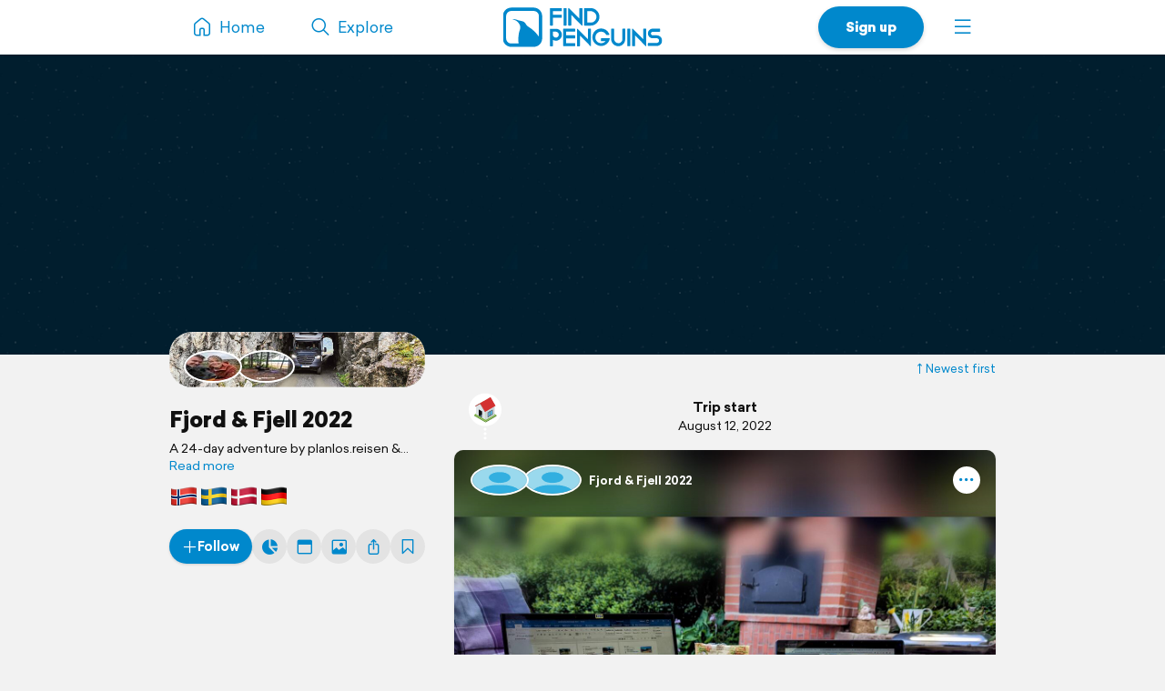

--- FILE ---
content_type: text/html; charset=UTF-8
request_url: https://findpenguins.com/planlos.reisen/trip/fjord-fjell-2022
body_size: 22775
content:
<!DOCTYPE html><html lang="en"><head><meta charset="UTF-8" /><meta property="fb:app_id" content="287456434725739" /><meta property="og:site_name" content="FindPenguins"><meta property="og:url" content="https://findpenguins.com/planlos.reisen/trip/fjord-fjell-2022" /><meta name="twitter:site" content="@findpenguins"><meta name="viewport" content="width=device-width, initial-scale=1.0" /><meta name="robots" content="noindex, nofollow" /><meta property="og:title" content="Fjord &amp; Fjell 2022 | FindPenguins" /><meta name="description" content="A private adventure by planlos.reisen &amp; Mel" /><meta property="og:description" content="A private adventure by planlos.reisen &amp; Mel" /><link rel="canonical" href="https://findpenguins.com/planlos.reisen/trip/fjord-fjell-2022" /><link rel="next" href="https://findpenguins.com/planlos.reisen/trip/fjord-fjell-2022?page=2" /><meta property="og:image" content="https://media.fp-files.com/user/9c/9c39bclchqemu/mapPreview_354459_a9rietgijw76q.jpg" /><meta property="og:image:width" content="1750" /><meta property="og:image:height" content="1750" /><meta name="turbo-prefetch" content="false"><meta name="view-transition" content="same-origin"><meta name="turbo-cache-control" content="no-cache"><meta property="fp:app:url" content="findpenguins://" /><link rel="alternate" hreflang="en" href="" /><link rel="alternate" hreflang="de" href="" /><link rel="alternate" hreflang="fr" href="" /><link rel="alternate" hreflang="es" href="" /><link rel="alternate" hreflang="it" href="" /><link rel="alternate" hreflang="fi" href="" /><link rel="alternate" hreflang="da" href="" /><link rel="alternate" hreflang="no" href="" /><link rel="alternate" hreflang="nl" href="" /><link rel="alternate" hreflang="sv" href="" /><link rel="alternate" hreflang="pt" href="" /><link rel="alternate" hreflang="id" href="" /><link rel="alternate" hreflang="ms" href="" /><link rel="alternate" hreflang="pl" href="" /><link rel="alternate" hreflang="ru" href="" /><link rel="alternate" hreflang="tr" href="" /><link rel="alternate" hreflang="ja" href="" /><link rel="alternate" href="" hreflang="x-default" /><title>Fjord &amp; Fjell 2022 | FindPenguins</title><link rel="stylesheet" href="//d2k8htqlk8yn1a.cloudfront.net/css/app-core.34c9b87d.css"><link rel="stylesheet" href="//d2k8htqlk8yn1a.cloudfront.net/css/app-profile.8f20f88e.css"><script id="app-core-script" data-turbo-track="reload" data-asset-url="//d2k8htqlk8yn1a.cloudfront.net" src="//d2k8htqlk8yn1a.cloudfront.net/js/app-core.e47900ed.js" type="text/javascript"></script><link rel="apple-touch-icon" href="//d2k8htqlk8yn1a.cloudfront.net/img/app-icons/touch-icon.png"><link rel="icon" type="image/png" sizes="48x48" href="//d2k8htqlk8yn1a.cloudfront.net/img/app-icons/touch-icon-48x48.png"><link rel="icon" sizes="192x192" href="//d2k8htqlk8yn1a.cloudfront.net/img/app-icons/touch-icon.png"><link rel="mask-icon" href="//d2k8htqlk8yn1a.cloudfront.net/img/app-icons/mask-icon.svg" color="#FFF"><link rel="shortcut icon" type="image/x-icon" href="/favicon.ico"><script async src="https://www.googletagmanager.com/gtag/js?id=G-BQ0PGZSYRJ"></script></head><body class=" Profile responsive new-headlines prod en" data-locale="en" itemscope itemtype="https://schema.org/WebSite"><meta itemprop="url" content="https://findpenguins.com/" /><div class="header-container"><header class="pn-head"><div class="pn-menu"><div class="container"><a class="logo" href="/"><img src="//d2k8htqlk8yn1a.cloudfront.net/img/findpenguins-logo.svg" width="164" height="43" alt="FindPenguins" title="FindPenguins" /></a><nav role="navigation"><ul><li class="hidden-sm-down"><a class="item home" href="/"><i class="icon-font menu-home"></i><span class="name hidden-md-down">Home</span></a></li><li><a class="item hidden-sm-down" href="/explore"><i class="icon-font menu-search"></i><span class="name hidden-md-down">Explore</span></a></li><li class="right"><a class="item more" role="button" onclick="UIController.submenuOpen();" href="javascript:" aria-label="Menu"><i class="icon-font burger"></i></a><div class="nav-mask"></div><div class="submenu right"><a class="close hide" role="button" href="javascript:" onclick="UIController.submenuClose();"><i class="icon-font decline centeredIcon"></i></a><ul><li class="center hidden-md-up"><a href="javascript:" onclick="ConfirmPup.open({id:'_gettheapp',closeBtn:true,onconfirm:function() {}});" class="btn newBtn large shadow signUpBtn extended-padding">Get the app</a></li><li class="center hidden-md-up"><a href="/signup" class="btn newBtn grey large signUpBtn" style="margin:8px 0 0;">Sign up</a></li><li class="center hidden-md-up" style="margin-bottom:20px;"><a href="/login" class="btn newBtn grey loginBtn signUpBtn" style="margin:8px 0 0;">Log in</a></li><li class="hidden-sm-down"><a href="javascript:" onclick="ConfirmPup.open({id:'_gettheapp',closeBtn:true,onconfirm:function() {}});" class="nowrap"><i class="icon-font download left"></i><b>Get the app</b></a></li><li class="hidden-sm-down"><a href="/login" class="nowrap"><i class="icon-font profile left"></i>Log in</a></li><li class="hidden-md-up"><a href="/" class="nowrap"><i class="icon-font menu-home left"></i>Home</a></li><li class="dropdown-divider"></li><li><a href="/travelbook" class="nowrap"><i class="icon-font book left"></i>Print a book</a></li><li><a href="/flyover" class="nowrap"><i class="icon-font video left"></i>Create a flyover video</a></li><li><a href="/explore" class="nowrap"><i class="icon-font search left"></i>Explore</a></li><li class="dropdown-divider"></li><li><a href="https://support.findpenguins.com"><i class="icon-font support left"></i>Support</a></li></ul><div class="nav-footer"><footer class="pn-footer hidden-md-up"><ul><li class="social">Follow us</li><li class="social"><a href="https://instagram.com/findpenguinsapp" target="_blank" aria-label="Instagram"><i class="icon-font instagram"></i></a></li><li class="social"><a href="https://www.facebook.com/findpenguins" target="_blank" aria-label="Facebook"><i class="icon-font facebook"></i></a></li><li class="social"><a href="https://tiktok.com/@findpenguinsapp" target="_blank" aria-label="TikTok"><i class="icon-font tiktok"></i></a></li><li class="social"><a href="https://x.com/findpenguins" target="_blank" aria-label="X"><i class="icon-font x1"></i></a></li><li class="break"></li><li class="lang"><label class="language-picker"><span>Language: English</span><select name="_lp" onchange="languagePicker(this)"><option selected value="en">English (English)</option><option value="de">German (Deutsch)</option><option value="fr">French (Français)</option><option value="es">Spanish (Español)</option><option value="it">Italian (Italiano)</option><option value="fi">Finnish (Suomalainen)</option><option value="da">Danish (Dansk)</option><option value="no">Norwegian (Norsk)</option><option value="nl">Dutch (Nederlands)</option><option value="sv">Swedish (Svenska)</option><option value="pt">Portuguese (Português)</option><option value="id">Indonesian (Bahasa Indonesia)</option><option value="ms">Malay (Melayu)</option><option value="pl">Polish (Polskie)</option><option value="ru">Russian (русский)</option><option value="tr">Turkish (Türk)</option><option value="ja">Japanese (日本語)</option></select></label></li></ul></footer></div></div></li><li class="right"><a href="/signup" class="hidden-sm-down item btn newBtn extended-padding shadow bold signUpBtn">Sign up</a></li></ul></nav></div></div></header></div><div class="pn-body"><div class="pn-searchbar"><div class="searchBox"><form tabindex=0 class="searchForm" action="/planlos.reisen/trip/fjord-fjell-2022/search" itemprop="potentialAction" itemscope itemtype="http://schema.org/SearchAction"><meta itemprop="target" content="https://findpenguins.com/explore?q={q}"/><a class="resetBtn hide" href="/explore">Reset search</a><div id="searchFieldPreview"><span><span class="context">Fjord &amp; Fjell 2022</span><input aria-label="Search" name="q" id="searchField" type="text" itemprop="query-input" autocomplete="off" class="query hide" data-query="" spellcheck="false" /></span></div><a href="javascript:" class="closeBtn" role="button" aria-label="Close"><i class="icon-font x"></i></a><button type="submit" aria-label="Search"><i class="icon-font magnifier"></i></button></form><div class="searchContent"></div></div></div><script>
		$(document).ready(function() {
			SearchbarController.init();
			FollowController.initButtons();
			ProfileUserController.initExtrasPopups();
					});
	</script><div class="pn-map"><div class="pn-mapContainer" style="width:100%;height:100%"><div class="mapOverlayExtras inactive"><a id="searchButton" onclick="SearchbarController.open();"><i class="icon-font magnifier centeredIcon"></i></a><a id="toggleFullScreen" onclick="MapController.toggleFullScreen();"><i class="icon-font fullscreen open centeredIcon"></i><i class="icon-font decline close centeredIcon"></i></a></div><div class="pn-mapcanvas" id="MapCanvas" data-user-id="9c39bclchqemu"></div></div></div><div class="container pn-below-map-container"><div class="row"><div class="col-xl-3 col-lg-4 stickySidebarContainer"><div class="FootprintListAlignedContainer"><div id="sidebarLeft"><div id="tripBox" class="tripBox" data-trip-id="62dc22de1221f2-33177801"><div class="titleBox" style="background-image:url(//media.fp-files.com/user/9c/9c39bclchqemu/mapPreview_354459_a9rietgijw76q.jpg)"><div class="bottomSheetHandle"></div><a onclick="Pup.open('_followTripPP','/follow/trip/popup/62dc22de1221f2-33177801',null,{'width':615,'modal':true, closebuttonoutside:true,'classes':'_white'});" class="tripUsers hidden-md-down"><ul class="userIconBar c2"><li class="item"><span class="pp" onmouseover="$(this).uInfo();" data-id="9c39bclchqemu"><img itemprop="photo" src="//media.fp-files.com/user/9c/9c39bclchqemu/10bxevkqsfml1_t_s.jpg" alt="planlos.reisen" /></span></li><li class="item"><span class="pp" onmouseover="$(this).uInfo();" data-id="3jjecixdkrr38"><img itemprop="photo" src="//media.fp-files.com/user/3j/3jjecixdkrr38/4dglontnu1nc8_t_s.jpg" alt="Mel P" /></span></li></ul></a></div><div class="detailBox"><a onclick="Pup.open('_followTripPP','/follow/trip/popup/62dc22de1221f2-33177801',null,{'width':615,'modal':true, closebuttonoutside:true,'classes':'_white'});" class="tripUsers hidden-lg-up"><ul class="userIconBar c2"><li class="item"><span class="pp" onmouseover="$(this).uInfo();" data-id="9c39bclchqemu"><img itemprop="photo" src="//media.fp-files.com/user/9c/9c39bclchqemu/10bxevkqsfml1_t_s.jpg" alt="planlos.reisen" /></span></li><li class="item"><span class="pp" onmouseover="$(this).uInfo();" data-id="3jjecixdkrr38"><img itemprop="photo" src="//media.fp-files.com/user/3j/3jjecixdkrr38/4dglontnu1nc8_t_s.jpg" alt="Mel P" /></span></li></ul></a><h1 class="h2"><a class="name" href="/planlos.reisen/trip/fjord-fjell-2022">Fjord &amp; Fjell 2022</a></h1><span id="clampedBox" class="clamped-container clamped"><span>
											A 24-day adventure by planlos.reisen &amp; Mel
									</span><a>Read more</a></span><script>$("#clampedBox").clampedText(false, function() { openTripInsights() });</script></div><div class="flagsBox"><img class="flag-lg flag-icon" src="//d2k8htqlk8yn1a.cloudfront.net/img/flags-png/no.png" alt="" role="presentation" /><img class="flag-lg flag-icon" src="//d2k8htqlk8yn1a.cloudfront.net/img/flags-png/se.png" alt="" role="presentation" /><img class="flag-lg flag-icon" src="//d2k8htqlk8yn1a.cloudfront.net/img/flags-png/dk.png" alt="" role="presentation" /><img class="flag-lg flag-icon" src="//d2k8htqlk8yn1a.cloudfront.net/img/flags-png/de.png" alt="" role="presentation" /></div><div class="buttonBarContainer trip scrollable"><a class="button  highlighted" href="javascript:" onclick="Pup.open('_followTripPP','/follow/trip/popup/62dc22de1221f2-33177801',null,{'width':615,'modal':true, closebuttonoutside:true,'classes':'_white'});"><i class="icon-font plus"></i><span><span>Follow</span></span></a><a class="button square-lg-up _tooltipContainer" href="javascript:" onclick="openTripInsights()"><i class="icon-font stats-sml"></i><span class="hidden-lg-up">Insights</span><span class="tooltip">Insights</span></a><a class="button square-lg-up _tooltipContainer" href="javascript:" onclick="TripCalendar.openPopup('/planlos.reisen/trip/fjord-fjell-2022/calendar')"><i class="icon-font date-sml"></i><span class="hidden-lg-up">Calendar</span><span class="tooltip">Calendar</span></a><a class="button square-lg-up _tooltipContainer" href="javascript:" onclick="Pup.open('_tripPhotos', '/planlos.reisen/trip/fjord-fjell-2022?v=photos', {}, {width: 615, modal: true, classes: '_white'});"><i class="icon-font photo-sml"></i><span class="hidden-lg-up">Photos</span><span class="tooltip">Photos</span></a><a class="button square-lg-up _tooltipContainer" href="javascript:" onclick="ProfileUserController.share(null,'62dc22de1221f2-33177801',$('#FootprintListUser').data('sort'));"><i class="icon-font share-sml"></i><span class="hidden-lg-up">Share</span><span class="tooltip">Share</span></a><a class="button square _tooltipContainer bookmarkAction" title="Bucket list" href="javascript:" onclick="PreLoginPopup.open();"><i class="icon-font bookmark-alt" style="font-size: 20px;"></i><span class="tooltip">Bucket list</span></a></div></div><script>
	function openTripInsights() {
		TripInsights.open('/planlos.reisen/trip/fjord-fjell-2022/insights');
	}
	
$(".stickySidebarContainer").removeClass("ssUser").addClass("ssTrip");
$("#tripHeaderHero").addClass("initAnimation");
</script></div></div></div><div class="col-xl-6 col-lg-8 col-md-12"><div id="pageContent" class="profile FootprintListAlignedContainer"><script>
						$("body").removeClass("ProfileUser").addClass("ProfileTrip");
		
		$(document).ready(function() {
			SearchbarController.initState("Fjord\u0020\u0026\u0020Fjell\u00202022", "/planlos.reisen/trip/fjord-fjell-2022/search");

			
			ProfileUserController.initExtrasPopups();

		});
	</script><div class="sort-btn"><a id="viewFootprintsDESC" onclick="MapController.saveCameraStateForReuse();TurboHelper.visit('/planlos.reisen/trip/fjord-fjell-2022?sort=DESC')" data-keep-scroll="1"><i class="icon-font sort up"></i>Newest first</a></div><ul id="FootprintListUser" class="FootprintList mainPage" data-sort="ASC" data-page="1" data-url="/planlos.reisen/trip/fjord-fjell-2022?more=1"><li class="footprint auto-dir 62dc23ade6aae5-11202459" data-id="62dc23ade6aae5-11202459" data-user-id="9c39bclchqemu" data-bookmark-url="/bookmark/manage"><div class="addon top home"><img src="//d2k8htqlk8yn1a.cloudfront.net/img/icons/addons/ic_addon_home.svg" alt="" /><div class="line1">Trip start</div><div class="line2">August 12, 2022</div></div><article class="footprint-container"><div class="top-container"><div class="user-bar"><div class="start"><span class="userIconBar c2"><a onclick="Pup.open('_followTripPP','/follow/trip/popup/62dc22de1221f2-33177801',null,{'width':615,'modal':true, closebuttonoutside:true,'classes':'_white'});"><span rel="author" class="item" onmouseover="$(this).uInfo();" data-id="9c39bclchqemu"><img loading="lazy" alt="planlos.reisen" src="//d2k8htqlk8yn1a.cloudfront.net/img/pp_t_s.png" /></span><span rel="author" class="item" onmouseover="$(this).uInfo();" data-id="3jjecixdkrr38"><img loading="lazy" alt="Mel P" src="//d2k8htqlk8yn1a.cloudfront.net/img/pp_t_s.png" /></span></a></span><span class="names"><a rel="nofollow" class="trip" href="/planlos.reisen/trip/fjord-fjell-2022">Fjord &amp; Fjell 2022</a></span></div><div class="menuContainer"><a role="button" class="menu" data-url="/footprint/menu" aria-label="More"><i class="icon-font ellipsis centeredIcon"></i></a></div></div><div class="images-container" style="padding-top:100%"><a class="image preview photo" data-filename="053y0pfu5nvte.jpg" data-url="//media.fp-files.com/footprint/62dc23ade6aae5-11202459/053y0pfu5nvte_l.jpg"><span class="badges"></span><img loading="lazy" src="//media.fp-files.com/footprint/62dc23ade6aae5-11202459/053y0pfu5nvte_l.jpg" alt="" /></a></div></div><div class="content-container"><div class="title"><h2 class="headline"><a rel="nofollow" href="https://findpenguins.com/planlos.reisen/footprint/62dc23ade6aae5-11202459">Mit Plan los ;)</a></h2><span class="date"><span content="2022-07-23" class="desc"><img alt="" role="presentation" src="//d2k8htqlk8yn1a.cloudfront.net/img/flags-png/de.png" class="flag-icon" /> July 23, 2022 in Germany ⋅ ⛅ 21 °C
						</span></span></div><div class="text" lang="de"><p>

								Die grobe Route steht schon mal 🏞️🌅🌊🐾🚙
				
			</p></div><div class="translation"><a class="link" data-url="/footprint/translate">See translation</a></div><div class="social-bar"><div class="comments  commentsAllowed" data-url="/footprint/comment/action"><div class="scrollBox"><div class="box"></div></div><div class="likes"><a  class="likeLink "><span class="count">2 likes</span></a></div><form action="/footprint/comment/new" method="post"><div class="formBox"><a title="Like" data-url="/footprint/like" class="likeButton"><i class="icon-font heart-outline"></i></a><a title="Share" class="shareButton shareAction"><i class="icon-font share centeredIcon"></i></a><a title="Bucket list" class="bookmarkButton bookmarkAction"><i class="icon-font bookmark-alt centeredIcon"></i></a><input type="hidden" name="name" /><input type="hidden" name="force_name" value="1" /><textarea id="comment_form_4148526_text" name="comment_form_4148526[text]" required="required" class="std submit" placeholder="Leave a comment …" dir="auto"></textarea><div class="reply"><span></span>&nbsp;<a><i class="icon-font x" onclick="CommentController.removeReply(this);"></i></a><input type="hidden" name="parent" /></div><a class="commentButton submit newBtn"><i class="icon-font post nm" title="Send"></i></a></div><input type="hidden" name="footprint" value="62dc23ade6aae5-11202459" /><div class="err-box hide"></div><input type="hidden" id="comment_form_4148526__token" name="comment_form_4148526[_token]" value="e76e5df1b6dc0c5.Dr5erCsIJU1MUZtvztsMTYrke9uoNjheNjkefI6dGPs.etMRyEo7RgsEA985p5J8YNmBSq6bcFQfREB1EaPSIbU8xDbUQDFhAQYaow" /></form></div></div></article></li><li class="footprint auto-dir 62f687c634bc26-52642329" data-id="62f687c634bc26-52642329" data-user-id="9c39bclchqemu" data-bookmark-url="/bookmark/manage"><article class="footprint-container"><div class="top-container"><div class="user-bar"><div class="start"><span class="userIconBar c2"><a onclick="Pup.open('_followTripPP','/follow/trip/popup/62dc22de1221f2-33177801',null,{'width':615,'modal':true, closebuttonoutside:true,'classes':'_white'});"><span rel="author" class="item" onmouseover="$(this).uInfo();" data-id="9c39bclchqemu"><img loading="lazy" alt="planlos.reisen" src="//d2k8htqlk8yn1a.cloudfront.net/img/pp_t_s.png" /></span><span rel="author" class="item" onmouseover="$(this).uInfo();" data-id="3jjecixdkrr38"><img loading="lazy" alt="Mel P" src="//d2k8htqlk8yn1a.cloudfront.net/img/pp_t_s.png" /></span></a></span><span class="names"><a rel="nofollow" class="trip" href="/planlos.reisen/trip/fjord-fjell-2022">Fjord &amp; Fjell 2022</a></span></div><div class="menuContainer"><a role="button" class="menu" data-url="/footprint/menu" aria-label="More"><i class="icon-font ellipsis centeredIcon"></i></a></div></div><div class="images-container hasThumbs" style="padding-top:71.428571428571%"><a class="image preview photo" data-filename="0f5xxogpiuvzb.jpg" data-url="//media.fp-files.com/footprint/62f687c634bc26-52642329/0f5xxogpiuvzb_l.jpg"><span class="badges"></span><img loading="lazy" src="//media.fp-files.com/footprint/62f687c634bc26-52642329/0f5xxogpiuvzb_l.jpg" alt="" /></a><div class="thumbs"><a class="image thumb photo" data-filename="8q8k2tgs42hc5.jpg" data-url="//media.fp-files.com/footprint/62f687c634bc26-52642329/8q8k2tgs42hc5_l.jpg" data-filename="8q8k2tgs42hc5.jpg"><span><span class="arrow"><i class="icon-font arrow-left"></i></span><span class="badges"></span><img loading="lazy" draggable="false" src="//media.fp-files.com/footprint/62f687c634bc26-52642329/8q8k2tgs42hc5_m_s.jpg" alt="" /></span></a><a class="image thumb photo" data-filename="40bkcfnplmczp.jpg" data-url="//media.fp-files.com/footprint/62f687c634bc26-52642329/40bkcfnplmczp_l.jpg" data-filename="40bkcfnplmczp.jpg"><span><span class="badges"></span><img loading="lazy" draggable="false" src="//media.fp-files.com/footprint/62f687c634bc26-52642329/40bkcfnplmczp_m_s.jpg" alt="" /></span></a></div></div></div><div class="content-container"><div class="title"><h2 class="headline"><a rel="nofollow" href="https://findpenguins.com/planlos.reisen/footprint/62f687c634bc26-52642329">Die Reise beginnt...</a></h2><span class="date"><span content="2022-08-11" class="desc"><img alt="" role="presentation" src="//d2k8htqlk8yn1a.cloudfront.net/img/flags-png/dk.png" class="flag-icon" /> August 11, 2022 in Denmark ⋅ 🌙 17 °C
						</span></span></div><div class="text" lang="de"><p>

								⛴️🌕🌌 Zu sp&auml;ter Stunde erreichen wir die F&auml;hre nach 🇩🇰 und nach erfolgreicher Fahrt &uuml;ber die Ostsee auch unseren ersten Platz f&uuml;r die Nacht. Nach dem Aufstehen geht&#039;s weiter<span class="dots" role="presentation"></span><span class="rest hide"> Richtung Schweden. Hoffentlich gehen die Temperaturen 🌡️ etwas nach unten, die 34&deg;C heute waren selbst mit Klimaanlage kaum auszuhalten.</span><a class="readMore">Read more</a></p></div><div class="translation"><a class="link" data-url="/footprint/translate">See translation</a></div><div class="social-bar"><div class="comments  commentsAllowed" data-url="/footprint/comment/action"><div class="scrollBox"><div class="box"></div></div><div class="likes"><a  class="likeLink "><span class="count">2 likes</span></a></div><form action="/footprint/comment/new" method="post"><div class="formBox"><a title="Like" data-url="/footprint/like" class="likeButton"><i class="icon-font heart-outline"></i></a><a title="Share" class="shareButton shareAction"><i class="icon-font share centeredIcon"></i></a><a title="Bucket list" class="bookmarkButton bookmarkAction"><i class="icon-font bookmark-alt centeredIcon"></i></a><input type="hidden" name="name" /><input type="hidden" name="force_name" value="1" /><textarea id="comment_form_4288077_text" name="comment_form_4288077[text]" required="required" class="std submit" placeholder="Leave a comment …" dir="auto"></textarea><div class="reply"><span></span>&nbsp;<a><i class="icon-font x" onclick="CommentController.removeReply(this);"></i></a><input type="hidden" name="parent" /></div><a class="commentButton submit newBtn"><i class="icon-font post nm" title="Send"></i></a></div><input type="hidden" name="footprint" value="62f687c634bc26-52642329" /><div class="err-box hide"></div><input type="hidden" id="comment_form_4288077__token" name="comment_form_4288077[_token]" value="62e5c161c8c9f6cfecb6b9bd8a.-f1V3bkmlNU_-8l7IqbcCAI80QXwu4R4uapC9gUU3ko.ibQD6-8U0OZVsoQzZOOXTEBenmjAjvUZiv4QnkothC6OhDeJ9U7wvG3DiA" /></form></div></div></article></li><li class="footprint auto-dir 62f6891b257064-48959413" data-id="62f6891b257064-48959413" data-user-id="9c39bclchqemu" data-bookmark-url="/bookmark/manage"><article class="footprint-container"><div class="top-container"><div class="user-bar"><div class="start"><span class="userIconBar c2"><a onclick="Pup.open('_followTripPP','/follow/trip/popup/62dc22de1221f2-33177801',null,{'width':615,'modal':true, closebuttonoutside:true,'classes':'_white'});"><span rel="author" class="item" onmouseover="$(this).uInfo();" data-id="9c39bclchqemu"><img loading="lazy" alt="planlos.reisen" src="//d2k8htqlk8yn1a.cloudfront.net/img/pp_t_s.png" /></span><span rel="author" class="item" onmouseover="$(this).uInfo();" data-id="3jjecixdkrr38"><img loading="lazy" alt="Mel P" src="//d2k8htqlk8yn1a.cloudfront.net/img/pp_t_s.png" /></span></a></span><span class="names"><a rel="nofollow" class="trip" href="/planlos.reisen/trip/fjord-fjell-2022">Fjord &amp; Fjell 2022</a></span></div><div class="menuContainer"><a role="button" class="menu" data-url="/footprint/menu" aria-label="More"><i class="icon-font ellipsis centeredIcon"></i></a></div></div><div class="images-container hasThumbs" style="padding-top:75.000000000002%"><a class="image preview photo" data-filename="1jqejbqao0bn2.jpg" data-url="//media.fp-files.com/footprint/62f6891b257064-48959413/1jqejbqao0bn2_l.jpg"><span class="badges"></span><img loading="lazy" src="//media.fp-files.com/footprint/62f6891b257064-48959413/1jqejbqao0bn2_l.jpg" alt="" /></a><div class="thumbs"><a class="image thumb photo" data-filename="22dc3silw606b.jpg" data-url="//media.fp-files.com/footprint/62f6891b257064-48959413/22dc3silw606b_l.jpg" data-filename="22dc3silw606b.jpg"><span><span class="arrow"><i class="icon-font arrow-left"></i></span><span class="badges"></span><img loading="lazy" draggable="false" src="//media.fp-files.com/footprint/62f6891b257064-48959413/22dc3silw606b_m_s.jpg" alt="" /></span></a><a class="image thumb photo" data-filename="0x4tztvpgetha.jpg" data-url="//media.fp-files.com/footprint/62f6891b257064-48959413/0x4tztvpgetha_l.jpg" data-filename="0x4tztvpgetha.jpg"><span><span class="badges"></span><img loading="lazy" draggable="false" src="//media.fp-files.com/footprint/62f6891b257064-48959413/0x4tztvpgetha_m_s.jpg" alt="" /></span></a></div></div></div><div class="content-container"><div class="title"><h2 class="headline"><a rel="nofollow" href="https://findpenguins.com/planlos.reisen/footprint/62f6891b257064-48959413">Flucht nach Norden</a></h2><span class="date"><span content="2022-08-12" class="desc"><img alt="" role="presentation" src="//d2k8htqlk8yn1a.cloudfront.net/img/flags-png/dk.png" class="flag-icon" /> August 12, 2022 in Denmark ⋅ ☀️ 24 °C
						</span></span></div><div class="text" lang="de"><p>

								Bereits beim Aufwachen 🛌☀️ stellen wir fest: boah ist das warm 🥵. Nach der Gassi-Runde setzen wir unsere Fahrt nach Norden fort und erreichen bei br&uuml;tender Hitze die F&auml;hre nach Schweden.
				
			</p></div><div class="translation"><a class="link" data-url="/footprint/translate">See translation</a></div><div class="social-bar"><div class="comments  commentsAllowed" data-url="/footprint/comment/action"><div class="scrollBox"><div class="box"></div></div><div class="likes"><a  class="likeLink "><span class="count">2 likes</span></a></div><form action="/footprint/comment/new" method="post"><div class="formBox"><a title="Like" data-url="/footprint/like" class="likeButton"><i class="icon-font heart-outline"></i></a><a title="Share" class="shareButton shareAction"><i class="icon-font share centeredIcon"></i></a><a title="Bucket list" class="bookmarkButton bookmarkAction"><i class="icon-font bookmark-alt centeredIcon"></i></a><input type="hidden" name="name" /><input type="hidden" name="force_name" value="1" /><textarea id="comment_form_4288111_text" name="comment_form_4288111[text]" required="required" class="std submit" placeholder="Leave a comment …" dir="auto"></textarea><div class="reply"><span></span>&nbsp;<a><i class="icon-font x" onclick="CommentController.removeReply(this);"></i></a><input type="hidden" name="parent" /></div><a class="commentButton submit newBtn"><i class="icon-font post nm" title="Send"></i></a></div><input type="hidden" name="footprint" value="62f6891b257064-48959413" /><div class="err-box hide"></div><input type="hidden" id="comment_form_4288111__token" name="comment_form_4288111[_token]" value="dd8c7b683a5cdf3b7f8f.047GO1ImHmtczT66fE4anBhvouzU93oedJ30Ft7sDjE.q--CXBoULxMogHSJCCxt2101ydilvjMsPcSwTo6uXlW5yZRIIVdbPx2pdw" /></form></div></div></article></li><li class="footprint auto-dir 62f68b64804020-25779096" data-id="62f68b64804020-25779096" data-user-id="9c39bclchqemu" data-bookmark-url="/bookmark/manage"><article class="footprint-container"><div class="top-container"><div class="user-bar"><div class="start"><span class="userIconBar c2"><a onclick="Pup.open('_followTripPP','/follow/trip/popup/62dc22de1221f2-33177801',null,{'width':615,'modal':true, closebuttonoutside:true,'classes':'_white'});"><span rel="author" class="item" onmouseover="$(this).uInfo();" data-id="9c39bclchqemu"><img loading="lazy" alt="planlos.reisen" src="//d2k8htqlk8yn1a.cloudfront.net/img/pp_t_s.png" /></span><span rel="author" class="item" onmouseover="$(this).uInfo();" data-id="3jjecixdkrr38"><img loading="lazy" alt="Mel P" src="//d2k8htqlk8yn1a.cloudfront.net/img/pp_t_s.png" /></span></a></span><span class="names"><a rel="nofollow" class="trip" href="/planlos.reisen/trip/fjord-fjell-2022">Fjord &amp; Fjell 2022</a></span></div><div class="menuContainer"><a role="button" class="menu" data-url="/footprint/menu" aria-label="More"><i class="icon-font ellipsis centeredIcon"></i></a></div></div><div class="images-container hasThumbs" style="padding-top:84.298331697742%"><a class="image preview photo" data-filename="538qla65hxtsh.jpg" data-url="//media.fp-files.com/footprint/62f68b64804020-25779096/538qla65hxtsh_l.jpg"><span class="badges"></span><img loading="lazy" src="//media.fp-files.com/footprint/62f68b64804020-25779096/538qla65hxtsh_l.jpg" alt="" /></a><div class="thumbs"><a class="image thumb photo" data-filename="1warb7y1ndvzq.jpg" data-url="//media.fp-files.com/footprint/62f68b64804020-25779096/1warb7y1ndvzq_l.jpg" data-filename="1warb7y1ndvzq.jpg"><span><span class="arrow"><i class="icon-font arrow-left"></i></span><span class="badges"></span><img loading="lazy" draggable="false" src="//media.fp-files.com/footprint/62f68b64804020-25779096/1warb7y1ndvzq_m_s.jpg" alt="" /></span></a><a class="image thumb photo" data-filename="9rc0ywl9wlbdl.jpg" data-url="//media.fp-files.com/footprint/62f68b64804020-25779096/9rc0ywl9wlbdl_l.jpg" data-filename="9rc0ywl9wlbdl.jpg"><span><span class="badges"></span><img loading="lazy" draggable="false" src="//media.fp-files.com/footprint/62f68b64804020-25779096/9rc0ywl9wlbdl_m_s.jpg" alt="" /></span></a><a class="image thumb photo" data-filename="4bvf8hzr1xcut.jpg" data-url="//media.fp-files.com/footprint/62f68b64804020-25779096/4bvf8hzr1xcut_l.jpg" data-filename="4bvf8hzr1xcut.jpg"><span><span class="badges"></span><img loading="lazy" draggable="false" src="//media.fp-files.com/footprint/62f68b64804020-25779096/4bvf8hzr1xcut_m_s.jpg" alt="" /></span></a><a class="image thumb photo" data-filename="3mgku5exmnbu3.jpg" data-url="//media.fp-files.com/footprint/62f68b64804020-25779096/3mgku5exmnbu3_l.jpg" data-filename="3mgku5exmnbu3.jpg"><span><span class="badges"></span><img loading="lazy" draggable="false" src="//media.fp-files.com/footprint/62f68b64804020-25779096/3mgku5exmnbu3_m_s.jpg" alt="" /></span></a><a class="image thumb photo" data-filename="4ucygy7oovxre.jpg" data-url="//media.fp-files.com/footprint/62f68b64804020-25779096/4ucygy7oovxre_l.jpg" data-filename="4ucygy7oovxre.jpg"><span><span class="badges"></span><img loading="lazy" draggable="false" src="//media.fp-files.com/footprint/62f68b64804020-25779096/4ucygy7oovxre_m_s.jpg" alt="" /></span></a><a class="image thumb photo" data-filename="08ozjvkqkuvm9.jpg" data-url="//media.fp-files.com/footprint/62f68b64804020-25779096/08ozjvkqkuvm9_l.jpg" data-filename="08ozjvkqkuvm9.jpg"><span><span class="badges"></span><img loading="lazy" draggable="false" class="toload" data-src="//media.fp-files.com/footprint/62f68b64804020-25779096/08ozjvkqkuvm9_m_s.jpg" alt="" /></span></a><a class="image thumb photo" data-filename="4eodjyptimtxj.jpg" data-url="//media.fp-files.com/footprint/62f68b64804020-25779096/4eodjyptimtxj_l.jpg" data-filename="4eodjyptimtxj.jpg"><span><span class="badges"></span><img loading="lazy" draggable="false" class="toload" data-src="//media.fp-files.com/footprint/62f68b64804020-25779096/4eodjyptimtxj_m_s.jpg" alt="" /></span></a></div></div></div><div class="content-container"><div class="title"><h2 class="headline"><a rel="nofollow" href="https://findpenguins.com/planlos.reisen/footprint/62f68b64804020-25779096">Angekommen in 🇸🇪</a></h2><span class="date"><span content="2022-08-12" class="desc"><img alt="" role="presentation" src="//d2k8htqlk8yn1a.cloudfront.net/img/flags-png/se.png" class="flag-icon" /> August 12, 2022 in Sweden ⋅ ☀️ 30 °C
						</span></span></div><div class="text" lang="de"><p>

								Sommerliche Temperaturen begr&uuml;&szlig;en uns in Schweden, bei teilweise 31&deg;C cruisen wir durch die schwedische Natur. Pl&auml;tze zum Baden sind hier gl&uuml;cklicherweise in angemessener Zahl vorhanden. Den<span class="dots" role="presentation"></span><span class="rest hide"> Abend genie&szlig;en wir bei einem 🍷🍇 und in Gesellschaft unz&auml;hliger 🦟</span><a class="readMore">Read more</a></p></div><div class="translation"><a class="link" data-url="/footprint/translate">See translation</a></div><div class="social-bar"><div class="comments  commentsAllowed" data-url="/footprint/comment/action"><div class="scrollBox"><div class="box"></div></div><div class="likes"><a  class="likeLink "><span class="count">2 likes</span></a></div><form action="/footprint/comment/new" method="post"><div class="formBox"><a title="Like" data-url="/footprint/like" class="likeButton"><i class="icon-font heart-outline"></i></a><a title="Share" class="shareButton shareAction"><i class="icon-font share centeredIcon"></i></a><a title="Bucket list" class="bookmarkButton bookmarkAction"><i class="icon-font bookmark-alt centeredIcon"></i></a><input type="hidden" name="name" /><input type="hidden" name="force_name" value="1" /><textarea id="comment_form_4288183_text" name="comment_form_4288183[text]" required="required" class="std submit" placeholder="Leave a comment …" dir="auto"></textarea><div class="reply"><span></span>&nbsp;<a><i class="icon-font x" onclick="CommentController.removeReply(this);"></i></a><input type="hidden" name="parent" /></div><a class="commentButton submit newBtn"><i class="icon-font post nm" title="Send"></i></a></div><input type="hidden" name="footprint" value="62f68b64804020-25779096" /><div class="err-box hide"></div><input type="hidden" id="comment_form_4288183__token" name="comment_form_4288183[_token]" value="b86003f1027eca43e270c54698.WUbpoiQuodmbrdPzjnrZbfLvGdfG7Z1X9h_4yDNVBDM.GzC78mlU2-3176KGwAq_GcGZIO-yqeUZsG-VsUA7fQUINKXMUFjOsv_qhg" /></form></div></div></article></li><li class="footprint auto-dir 62f7c26a90fb85-43418625" data-id="62f7c26a90fb85-43418625" data-user-id="9c39bclchqemu" data-bookmark-url="/bookmark/manage"><article class="footprint-container"><div class="top-container"><div class="user-bar"><div class="start"><span class="userIconBar c2"><a onclick="Pup.open('_followTripPP','/follow/trip/popup/62dc22de1221f2-33177801',null,{'width':615,'modal':true, closebuttonoutside:true,'classes':'_white'});"><span rel="author" class="item" onmouseover="$(this).uInfo();" data-id="9c39bclchqemu"><img loading="lazy" alt="planlos.reisen" src="//d2k8htqlk8yn1a.cloudfront.net/img/pp_t_s.png" /></span><span rel="author" class="item" onmouseover="$(this).uInfo();" data-id="3jjecixdkrr38"><img loading="lazy" alt="Mel P" src="//d2k8htqlk8yn1a.cloudfront.net/img/pp_t_s.png" /></span></a></span><span class="names"><a rel="nofollow" class="trip" href="/planlos.reisen/trip/fjord-fjell-2022">Fjord &amp; Fjell 2022</a></span></div><div class="menuContainer"><a role="button" class="menu" data-url="/footprint/menu" aria-label="More"><i class="icon-font ellipsis centeredIcon"></i></a></div></div><div class="images-container hasThumbs" style="padding-top:75.299999999998%"><a class="image preview photo" data-filename="09pgpn63upctt.jpg" data-url="//media.fp-files.com/footprint/62f7c26a90fb85-43418625/09pgpn63upctt_l.jpg"><span class="badges"></span><img loading="lazy" src="//media.fp-files.com/footprint/62f7c26a90fb85-43418625/09pgpn63upctt_l.jpg" alt="" /></a><div class="thumbs"><a class="image thumb photo" data-filename="57boffhh3mglk.jpg" data-url="//media.fp-files.com/footprint/62f7c26a90fb85-43418625/57boffhh3mglk_l.jpg" data-filename="57boffhh3mglk.jpg"><span><span class="arrow"><i class="icon-font arrow-left"></i></span><span class="badges"></span><img loading="lazy" draggable="false" src="//media.fp-files.com/footprint/62f7c26a90fb85-43418625/57boffhh3mglk_m_s.jpg" alt="" /></span></a><a class="image thumb photo" data-filename="0ssm1mxkmf2fv.jpg" data-url="//media.fp-files.com/footprint/62f7c26a90fb85-43418625/0ssm1mxkmf2fv_l.jpg" data-filename="0ssm1mxkmf2fv.jpg"><span><span class="badges"></span><img loading="lazy" draggable="false" src="//media.fp-files.com/footprint/62f7c26a90fb85-43418625/0ssm1mxkmf2fv_m_s.jpg" alt="" /></span></a><a class="image thumb photo" data-filename="7tki0kidhm4d0.jpg" data-url="//media.fp-files.com/footprint/62f7c26a90fb85-43418625/7tki0kidhm4d0_l.jpg" data-filename="7tki0kidhm4d0.jpg"><span><span class="badges"></span><img loading="lazy" draggable="false" src="//media.fp-files.com/footprint/62f7c26a90fb85-43418625/7tki0kidhm4d0_m_s.jpg" alt="" /></span></a><a class="image thumb photo" data-filename="3fzqfejbddksm.jpg" data-url="//media.fp-files.com/footprint/62f7c26a90fb85-43418625/3fzqfejbddksm_l.jpg" data-filename="3fzqfejbddksm.jpg"><span><span class="badges"></span><img loading="lazy" draggable="false" src="//media.fp-files.com/footprint/62f7c26a90fb85-43418625/3fzqfejbddksm_m_s.jpg" alt="" /></span></a><a class="image thumb photo" data-filename="0te5kl8cucknc.jpg" data-url="//media.fp-files.com/footprint/62f7c26a90fb85-43418625/0te5kl8cucknc_l.jpg" data-filename="0te5kl8cucknc.jpg"><span><span class="badges"></span><img loading="lazy" draggable="false" src="//media.fp-files.com/footprint/62f7c26a90fb85-43418625/0te5kl8cucknc_m_s.jpg" alt="" /></span></a></div></div></div><div class="content-container"><div class="title"><h2 class="headline"><a rel="nofollow" href="https://findpenguins.com/planlos.reisen/footprint/62f7c26a90fb85-43418625">Süßkram am See</a></h2><span class="date"><span content="2022-08-13" class="desc"><img alt="" role="presentation" src="//d2k8htqlk8yn1a.cloudfront.net/img/flags-png/se.png" class="flag-icon" /> August 13, 2022 in Sweden ⋅ ☀️ 26 °C
						</span></span></div><div class="text" lang="de"><p>

								Nach einer ruhigen Nacht setzen wir unsere Fahrt fort und lassen die gro&szlig;en Seen hinter uns. Am Zielort (falls es sowas gibt) angekommen, testen wir die Wassertemperatur und chillen bei Kaffee und<span class="dots" role="presentation"></span><span class="rest hide"> Kuchen mit Seeblick.</span><a class="readMore">Read more</a></p></div><div class="translation"><a class="link" data-url="/footprint/translate">See translation</a></div><div class="social-bar"><div class="comments  commentsAllowed" data-url="/footprint/comment/action"><div class="scrollBox"><div class="box"></div></div><div class="likes"><a  class="likeLink "><span class="count">2 likes</span></a></div><form action="/footprint/comment/new" method="post"><div class="formBox"><a title="Like" data-url="/footprint/like" class="likeButton"><i class="icon-font heart-outline"></i></a><a title="Share" class="shareButton shareAction"><i class="icon-font share centeredIcon"></i></a><a title="Bucket list" class="bookmarkButton bookmarkAction"><i class="icon-font bookmark-alt centeredIcon"></i></a><input type="hidden" name="name" /><input type="hidden" name="force_name" value="1" /><textarea id="comment_form_4294800_text" name="comment_form_4294800[text]" required="required" class="std submit" placeholder="Leave a comment …" dir="auto"></textarea><div class="reply"><span></span>&nbsp;<a><i class="icon-font x" onclick="CommentController.removeReply(this);"></i></a><input type="hidden" name="parent" /></div><a class="commentButton submit newBtn"><i class="icon-font post nm" title="Send"></i></a></div><input type="hidden" name="footprint" value="62f7c26a90fb85-43418625" /><div class="err-box hide"></div><input type="hidden" id="comment_form_4294800__token" name="comment_form_4294800[_token]" value="bb2e99e6904e6da8a4.EedyErOqYUjnqP14V4-RsYTjW3YtN3iVuiTzcgNYpLQ.INIBf4r7Die45LtPM9723eWKDyx9fQnWjnWhHDUx7MxX1CMmh89QcNLEng" /></form></div></div></article></li><li class="footprint auto-dir 62f94a5516d235-89817880" data-id="62f94a5516d235-89817880" data-user-id="9c39bclchqemu" data-bookmark-url="/bookmark/manage"><article class="footprint-container"><div class="top-container"><div class="user-bar"><div class="start"><span class="userIconBar c2"><a onclick="Pup.open('_followTripPP','/follow/trip/popup/62dc22de1221f2-33177801',null,{'width':615,'modal':true, closebuttonoutside:true,'classes':'_white'});"><span rel="author" class="item" onmouseover="$(this).uInfo();" data-id="9c39bclchqemu"><img loading="lazy" alt="planlos.reisen" src="//d2k8htqlk8yn1a.cloudfront.net/img/pp_t_s.png" /></span><span rel="author" class="item" onmouseover="$(this).uInfo();" data-id="3jjecixdkrr38"><img loading="lazy" alt="Mel P" src="//d2k8htqlk8yn1a.cloudfront.net/img/pp_t_s.png" /></span></a></span><span class="names"><a rel="nofollow" class="trip" href="/planlos.reisen/trip/fjord-fjell-2022">Fjord &amp; Fjell 2022</a></span></div><div class="menuContainer"><a role="button" class="menu" data-url="/footprint/menu" aria-label="More"><i class="icon-font ellipsis centeredIcon"></i></a></div></div><div class="images-container hasThumbs" style="padding-top:71.428571428571%"><a class="image preview photo" data-filename="4wnrkw7xhgrlu.jpg" data-url="//media.fp-files.com/footprint/62f94a5516d235-89817880/4wnrkw7xhgrlu_l.jpg"><span class="badges"></span><img loading="lazy" src="//media.fp-files.com/footprint/62f94a5516d235-89817880/4wnrkw7xhgrlu_l.jpg" alt="" /></a><div class="thumbs"><a class="image thumb photo" data-filename="8t1duxbjl5tgl.jpg" data-url="//media.fp-files.com/footprint/62f94a5516d235-89817880/8t1duxbjl5tgl_l.jpg" data-filename="8t1duxbjl5tgl.jpg"><span><span class="arrow"><i class="icon-font arrow-left"></i></span><span class="badges"></span><img loading="lazy" draggable="false" src="//media.fp-files.com/footprint/62f94a5516d235-89817880/8t1duxbjl5tgl_m_s.jpg" alt="" /></span></a><a class="image thumb photo" data-filename="1zprurlshgxr8.jpg" data-url="//media.fp-files.com/footprint/62f94a5516d235-89817880/1zprurlshgxr8_l.jpg" data-filename="1zprurlshgxr8.jpg"><span><span class="badges"></span><img loading="lazy" draggable="false" src="//media.fp-files.com/footprint/62f94a5516d235-89817880/1zprurlshgxr8_m_s.jpg" alt="" /></span></a><a class="image thumb photo" data-filename="6bl9xnuypky38.jpg" data-url="//media.fp-files.com/footprint/62f94a5516d235-89817880/6bl9xnuypky38_l.jpg" data-filename="6bl9xnuypky38.jpg"><span><span class="badges"></span><img loading="lazy" draggable="false" src="//media.fp-files.com/footprint/62f94a5516d235-89817880/6bl9xnuypky38_m_s.jpg" alt="" /></span></a><a class="image thumb photo" data-filename="9u78yzucuu0ao.jpg" data-url="//media.fp-files.com/footprint/62f94a5516d235-89817880/9u78yzucuu0ao_l.jpg" data-filename="9u78yzucuu0ao.jpg"><span><span class="badges"></span><img loading="lazy" draggable="false" src="//media.fp-files.com/footprint/62f94a5516d235-89817880/9u78yzucuu0ao_m_s.jpg" alt="" /></span></a><a class="image thumb photo" data-filename="0nvzowgmqyuvm.jpg" data-url="//media.fp-files.com/footprint/62f94a5516d235-89817880/0nvzowgmqyuvm_l.jpg" data-filename="0nvzowgmqyuvm.jpg"><span><span class="badges"></span><img loading="lazy" draggable="false" src="//media.fp-files.com/footprint/62f94a5516d235-89817880/0nvzowgmqyuvm_m_s.jpg" alt="" /></span></a><a class="image thumb photo" data-filename="00jzfayx4xm7t.jpg" data-url="//media.fp-files.com/footprint/62f94a5516d235-89817880/00jzfayx4xm7t_l.jpg" data-filename="00jzfayx4xm7t.jpg"><span><span class="badges"></span><img loading="lazy" draggable="false" class="toload" data-src="//media.fp-files.com/footprint/62f94a5516d235-89817880/00jzfayx4xm7t_m_s.jpg" alt="" /></span></a><a class="image thumb photo" data-filename="9yfegvzvvqsns.jpg" data-url="//media.fp-files.com/footprint/62f94a5516d235-89817880/9yfegvzvvqsns_l.jpg" data-filename="9yfegvzvvqsns.jpg"><span><span class="badges"></span><img loading="lazy" draggable="false" class="toload" data-src="//media.fp-files.com/footprint/62f94a5516d235-89817880/9yfegvzvvqsns_m_s.jpg" alt="" /></span></a></div></div></div><div class="content-container"><div class="title"><h2 class="headline"><a rel="nofollow" href="https://findpenguins.com/planlos.reisen/footprint/62f94a5516d235-89817880">Gut geschlafen</a></h2><span class="date"><span content="2022-08-14" class="desc"><img alt="" role="presentation" src="//d2k8htqlk8yn1a.cloudfront.net/img/flags-png/se.png" class="flag-icon" /> August 14, 2022 in Sweden ⋅ ☀️ 22 °C
						</span></span></div><div class="text" lang="de"><p>

								Nach dem Aufstehen erstmal baden 🐾🌊, dann fahren wir, mit einigen Pausen, abseits der Touristenrouten auf gut ausgebauten Schotterwegen 🛣️↙️ Richtung Fulufj&auml;llet Nationalpark.
				
			</p></div><div class="translation"><a class="link" data-url="/footprint/translate">See translation</a></div><div class="social-bar"><div class="comments  commentsAllowed" data-url="/footprint/comment/action"><div class="scrollBox"><div class="box"></div></div><div class="likes"><a  class="likeLink "><span class="count">3 likes</span></a></div><form action="/footprint/comment/new" method="post"><div class="formBox"><a title="Like" data-url="/footprint/like" class="likeButton"><i class="icon-font heart-outline"></i></a><a title="Share" class="shareButton shareAction"><i class="icon-font share centeredIcon"></i></a><a title="Bucket list" class="bookmarkButton bookmarkAction"><i class="icon-font bookmark-alt centeredIcon"></i></a><input type="hidden" name="name" /><input type="hidden" name="force_name" value="1" /><textarea id="comment_form_4304124_text" name="comment_form_4304124[text]" required="required" class="std submit" placeholder="Leave a comment …" dir="auto"></textarea><div class="reply"><span></span>&nbsp;<a><i class="icon-font x" onclick="CommentController.removeReply(this);"></i></a><input type="hidden" name="parent" /></div><a class="commentButton submit newBtn"><i class="icon-font post nm" title="Send"></i></a></div><input type="hidden" name="footprint" value="62f94a5516d235-89817880" /><div class="err-box hide"></div><input type="hidden" id="comment_form_4304124__token" name="comment_form_4304124[_token]" value="cd367274007e.a4iDATL3ae3YlxrCy2CnOUShEtPIav1UttDJnp6EzKs.W-Dybn69M4ayxWmNsxTXWhTFZLGZK5kf--ev8cjehZhTuNU0Bpsop53ZVw" /></form></div></div></article></li><li class="footprint auto-dir 62f94b67195293-26366145" data-id="62f94b67195293-26366145" data-user-id="9c39bclchqemu" data-bookmark-url="/bookmark/manage"><article class="footprint-container"><div class="top-container"><div class="user-bar"><div class="start"><span class="userIconBar c2"><a onclick="Pup.open('_followTripPP','/follow/trip/popup/62dc22de1221f2-33177801',null,{'width':615,'modal':true, closebuttonoutside:true,'classes':'_white'});"><span rel="author" class="item" onmouseover="$(this).uInfo();" data-id="9c39bclchqemu"><img loading="lazy" alt="planlos.reisen" src="//d2k8htqlk8yn1a.cloudfront.net/img/pp_t_s.png" /></span><span rel="author" class="item" onmouseover="$(this).uInfo();" data-id="3jjecixdkrr38"><img loading="lazy" alt="Mel P" src="//d2k8htqlk8yn1a.cloudfront.net/img/pp_t_s.png" /></span></a></span><span class="names"><a rel="nofollow" class="trip" href="/planlos.reisen/trip/fjord-fjell-2022">Fjord &amp; Fjell 2022</a></span></div><div class="menuContainer"><a role="button" class="menu" data-url="/footprint/menu" aria-label="More"><i class="icon-font ellipsis centeredIcon"></i></a></div></div><div class="images-container hasThumbs" style="padding-top:71.428571428571%"><a class="image preview photo" data-filename="7paj3clmo4mff.jpg" data-url="//media.fp-files.com/footprint/62f94b67195293-26366145/7paj3clmo4mff_l.jpg"><span class="badges"></span><img loading="lazy" src="//media.fp-files.com/footprint/62f94b67195293-26366145/7paj3clmo4mff_l.jpg" alt="" /></a><div class="thumbs"><a class="image thumb photo" data-filename="2equ5kwj29tso.jpg" data-url="//media.fp-files.com/footprint/62f94b67195293-26366145/2equ5kwj29tso_l.jpg" data-filename="2equ5kwj29tso.jpg"><span><span class="arrow"><i class="icon-font arrow-left"></i></span><span class="badges"></span><img loading="lazy" draggable="false" src="//media.fp-files.com/footprint/62f94b67195293-26366145/2equ5kwj29tso_m_s.jpg" alt="" /></span></a><a class="image thumb photo" data-filename="2qj4sx3yvezfw.jpg" data-url="//media.fp-files.com/footprint/62f94b67195293-26366145/2qj4sx3yvezfw_l.jpg" data-filename="2qj4sx3yvezfw.jpg"><span><span class="badges"></span><img loading="lazy" draggable="false" src="//media.fp-files.com/footprint/62f94b67195293-26366145/2qj4sx3yvezfw_m_s.jpg" alt="" /></span></a><a class="image thumb photo" data-filename="9qcpcriooketj.jpg" data-url="//media.fp-files.com/footprint/62f94b67195293-26366145/9qcpcriooketj_l.jpg" data-filename="9qcpcriooketj.jpg"><span><span class="badges"></span><img loading="lazy" draggable="false" src="//media.fp-files.com/footprint/62f94b67195293-26366145/9qcpcriooketj_m_s.jpg" alt="" /></span></a><a class="image thumb photo" data-filename="6mjyyqgttkw59.jpg" data-url="//media.fp-files.com/footprint/62f94b67195293-26366145/6mjyyqgttkw59_l.jpg" data-filename="6mjyyqgttkw59.jpg"><span><span class="badges"></span><img loading="lazy" draggable="false" src="//media.fp-files.com/footprint/62f94b67195293-26366145/6mjyyqgttkw59_m_s.jpg" alt="" /></span></a><a class="image thumb photo" data-filename="7hhpwejqlntaa.jpg" data-url="//media.fp-files.com/footprint/62f94b67195293-26366145/7hhpwejqlntaa_l.jpg" data-filename="7hhpwejqlntaa.jpg"><span><span class="badges"></span><img loading="lazy" draggable="false" src="//media.fp-files.com/footprint/62f94b67195293-26366145/7hhpwejqlntaa_m_s.jpg" alt="" /></span></a><a class="image thumb photo" data-filename="61sw0ufdchpkl.jpg" data-url="//media.fp-files.com/footprint/62f94b67195293-26366145/61sw0ufdchpkl_l.jpg" data-filename="61sw0ufdchpkl.jpg"><span><span class="badges"></span><img loading="lazy" draggable="false" class="toload" data-src="//media.fp-files.com/footprint/62f94b67195293-26366145/61sw0ufdchpkl_m_s.jpg" alt="" /></span></a><a class="image thumb photo" data-filename="7xhzb7oznofg5.jpg" data-url="//media.fp-files.com/footprint/62f94b67195293-26366145/7xhzb7oznofg5_l.jpg" data-filename="7xhzb7oznofg5.jpg"><span><span class="badges"></span><img loading="lazy" draggable="false" class="toload" data-src="//media.fp-files.com/footprint/62f94b67195293-26366145/7xhzb7oznofg5_m_s.jpg" alt="" /></span></a><a class="image thumb photo" data-filename="31j4bwlf6g6nb.jpg" data-url="//media.fp-files.com/footprint/62f94b67195293-26366145/31j4bwlf6g6nb_l.jpg" data-filename="31j4bwlf6g6nb.jpg"><span><span class="badges"></span><img loading="lazy" draggable="false" class="toload" data-src="//media.fp-files.com/footprint/62f94b67195293-26366145/31j4bwlf6g6nb_m_s.jpg" alt="" /></span></a><a class="image thumb photo" data-filename="55sascsew0ah7.jpg" data-url="//media.fp-files.com/footprint/62f94b67195293-26366145/55sascsew0ah7_l.jpg" data-filename="55sascsew0ah7.jpg"><span><span class="badges"></span><img loading="lazy" draggable="false" class="toload" data-src="//media.fp-files.com/footprint/62f94b67195293-26366145/55sascsew0ah7_m_s.jpg" alt="" /></span></a><a class="image thumb photo" data-filename="7ehvjeio2lxaa.jpg" data-url="//media.fp-files.com/footprint/62f94b67195293-26366145/7ehvjeio2lxaa_l.jpg" data-filename="7ehvjeio2lxaa.jpg"><span><span class="badges"></span><img loading="lazy" draggable="false" class="toload" data-src="//media.fp-files.com/footprint/62f94b67195293-26366145/7ehvjeio2lxaa_m_s.jpg" alt="" /></span></a><a class="image thumb photo" data-filename="9o6ndjmizd2gm.jpg" data-url="//media.fp-files.com/footprint/62f94b67195293-26366145/9o6ndjmizd2gm_l.jpg" data-filename="9o6ndjmizd2gm.jpg"><span><span class="badges"></span><img loading="lazy" draggable="false" class="toload" data-src="//media.fp-files.com/footprint/62f94b67195293-26366145/9o6ndjmizd2gm_m_s.jpg" alt="" /></span></a><a class="image thumb photo" data-filename="4glh7qb0gaxul.jpg" data-url="//media.fp-files.com/footprint/62f94b67195293-26366145/4glh7qb0gaxul_l.jpg" data-filename="4glh7qb0gaxul.jpg"><span><span class="badges"></span><img loading="lazy" draggable="false" class="toload" data-src="//media.fp-files.com/footprint/62f94b67195293-26366145/4glh7qb0gaxul_m_s.jpg" alt="" /></span></a><a class="image thumb photo" data-filename="7l7saekquev4j.jpg" data-url="//media.fp-files.com/footprint/62f94b67195293-26366145/7l7saekquev4j_l.jpg" data-filename="7l7saekquev4j.jpg"><span><span class="badges"></span><img loading="lazy" draggable="false" class="toload" data-src="//media.fp-files.com/footprint/62f94b67195293-26366145/7l7saekquev4j_m_s.jpg" alt="" /></span></a><a class="image thumb photo" data-filename="046szmddb4pgy.jpg" data-url="//media.fp-files.com/footprint/62f94b67195293-26366145/046szmddb4pgy_l.jpg" data-filename="046szmddb4pgy.jpg"><span><span class="badges"></span><img loading="lazy" draggable="false" class="toload" data-src="//media.fp-files.com/footprint/62f94b67195293-26366145/046szmddb4pgy_m_s.jpg" alt="" /></span></a><a class="image thumb photo" data-filename="8id7nge9ohyv9.jpg" data-url="//media.fp-files.com/footprint/62f94b67195293-26366145/8id7nge9ohyv9_l.jpg" data-filename="8id7nge9ohyv9.jpg"><span><span class="badges"></span><img loading="lazy" draggable="false" class="toload" data-src="//media.fp-files.com/footprint/62f94b67195293-26366145/8id7nge9ohyv9_m_s.jpg" alt="" /></span></a><a class="image thumb photo" data-filename="1y6fx2uwzuroh.jpg" data-url="//media.fp-files.com/footprint/62f94b67195293-26366145/1y6fx2uwzuroh_l.jpg" data-filename="1y6fx2uwzuroh.jpg"><span><span class="badges"></span><img loading="lazy" draggable="false" class="toload" data-src="//media.fp-files.com/footprint/62f94b67195293-26366145/1y6fx2uwzuroh_m_s.jpg" alt="" /></span></a><a class="image thumb photo" data-filename="5z7my0ypf1t3d.jpg" data-url="//media.fp-files.com/footprint/62f94b67195293-26366145/5z7my0ypf1t3d_l.jpg" data-filename="5z7my0ypf1t3d.jpg"><span><span class="badges"></span><img loading="lazy" draggable="false" class="toload" data-src="//media.fp-files.com/footprint/62f94b67195293-26366145/5z7my0ypf1t3d_m_s.jpg" alt="" /></span></a><a class="image thumb photo" data-filename="45p7q3ntfjwiw.jpg" data-url="//media.fp-files.com/footprint/62f94b67195293-26366145/45p7q3ntfjwiw_l.jpg" data-filename="45p7q3ntfjwiw.jpg"><span><span class="badges"></span><img loading="lazy" draggable="false" class="toload" data-src="//media.fp-files.com/footprint/62f94b67195293-26366145/45p7q3ntfjwiw_m_s.jpg" alt="" /></span></a></div></div></div><div class="content-container"><div class="title"><h2 class="headline"><a rel="nofollow" href="https://findpenguins.com/planlos.reisen/footprint/62f94b67195293-26366145">Fulufjället Nationalpark</a></h2><span class="date"><span content="2022-08-14" class="desc"><img alt="" role="presentation" src="//d2k8htqlk8yn1a.cloudfront.net/img/flags-png/se.png" class="flag-icon" /> August 14, 2022 in Sweden ⋅ ⛅ 25 °C
						</span></span></div><div class="text" lang="de"><p>

								Einfach sch&ouml;n...
				
			</p></div><div class="translation"><a class="link" data-url="/footprint/translate">See translation</a></div><div class="social-bar"><div class="comments  commentsAllowed" data-url="/footprint/comment/action"><div class="scrollBox"><div class="box"></div></div><div class="likes"><a  class="likeLink "><span class="count">4 likes</span></a></div><form action="/footprint/comment/new" method="post"><div class="formBox"><a title="Like" data-url="/footprint/like" class="likeButton"><i class="icon-font heart-outline"></i></a><a title="Share" class="shareButton shareAction"><i class="icon-font share centeredIcon"></i></a><a title="Bucket list" class="bookmarkButton bookmarkAction"><i class="icon-font bookmark-alt centeredIcon"></i></a><input type="hidden" name="name" /><input type="hidden" name="force_name" value="1" /><textarea id="comment_form_4304165_text" name="comment_form_4304165[text]" required="required" class="std submit" placeholder="Leave a comment …" dir="auto"></textarea><div class="reply"><span></span>&nbsp;<a><i class="icon-font x" onclick="CommentController.removeReply(this);"></i></a><input type="hidden" name="parent" /></div><a class="commentButton submit newBtn"><i class="icon-font post nm" title="Send"></i></a></div><input type="hidden" name="footprint" value="62f94b67195293-26366145" /><div class="err-box hide"></div><input type="hidden" id="comment_form_4304165__token" name="comment_form_4304165[_token]" value="561a06a9ea30c063c7bbf4a53c1.mqa03wkvAggKU-3trN3126Z9HITkPRAJsX6LPx0NU-M.wtfOpllFYUdtar6ryauc6tMiefKLSHF7nBLEV0J-MdL24oTpbUdlWlllqA" /></form></div></div></article></li><li class="footprint auto-dir 62f94cc68f8cc2-73643883" data-id="62f94cc68f8cc2-73643883" data-user-id="9c39bclchqemu" data-bookmark-url="/bookmark/manage"><article class="footprint-container"><div class="top-container"><div class="user-bar"><div class="start"><span class="userIconBar c2"><a onclick="Pup.open('_followTripPP','/follow/trip/popup/62dc22de1221f2-33177801',null,{'width':615,'modal':true, closebuttonoutside:true,'classes':'_white'});"><span rel="author" class="item" onmouseover="$(this).uInfo();" data-id="9c39bclchqemu"><img loading="lazy" alt="planlos.reisen" src="//d2k8htqlk8yn1a.cloudfront.net/img/pp_t_s.png" /></span><span rel="author" class="item" onmouseover="$(this).uInfo();" data-id="3jjecixdkrr38"><img loading="lazy" alt="Mel P" src="//d2k8htqlk8yn1a.cloudfront.net/img/pp_t_s.png" /></span></a></span><span class="names"><a rel="nofollow" class="trip" href="/planlos.reisen/trip/fjord-fjell-2022">Fjord &amp; Fjell 2022</a></span></div><div class="menuContainer"><a role="button" class="menu" data-url="/footprint/menu" aria-label="More"><i class="icon-font ellipsis centeredIcon"></i></a></div></div><div class="images-container hasThumbs" style="padding-top:71.428571428571%"><a class="image preview photo" data-filename="9ewbc2dn6xq79.jpg" data-url="//media.fp-files.com/footprint/62f94cc68f8cc2-73643883/9ewbc2dn6xq79_l.jpg"><span class="badges"></span><img loading="lazy" src="//media.fp-files.com/footprint/62f94cc68f8cc2-73643883/9ewbc2dn6xq79_l.jpg" alt="" /></a><div class="thumbs"><a class="image thumb photo" data-filename="7yuz9wlzsphz9.jpg" data-url="//media.fp-files.com/footprint/62f94cc68f8cc2-73643883/7yuz9wlzsphz9_l.jpg" data-filename="7yuz9wlzsphz9.jpg"><span><span class="arrow"><i class="icon-font arrow-left"></i></span><span class="badges"></span><img loading="lazy" draggable="false" src="//media.fp-files.com/footprint/62f94cc68f8cc2-73643883/7yuz9wlzsphz9_m_s.jpg" alt="" /></span></a></div></div></div><div class="content-container"><div class="title"><h2 class="headline"><a rel="nofollow" href="https://findpenguins.com/planlos.reisen/footprint/62f94cc68f8cc2-73643883">Kochen mit Aussicht</a></h2><span class="date"><span content="2022-08-14" class="desc"><img alt="" role="presentation" src="//d2k8htqlk8yn1a.cloudfront.net/img/flags-png/se.png" class="flag-icon" /> August 14, 2022 in Sweden ⋅ ☁️ 20 °C
						</span></span></div><div class="text" lang="de"><p>

								Unseren Nachtplatz finden wir am sch&ouml;nen &quot;keine Ahnung wie der hei&szlig;t&quot; -Fluss. 🏞️ Wir nutzen die milden Temperaturen und bereiten unser Abendessen unter freiem Himmel zu.
				
			</p></div><div class="translation"><a class="link" data-url="/footprint/translate">See translation</a></div><div class="social-bar"><div class="comments  commentsAllowed" data-url="/footprint/comment/action"><div class="scrollBox"><div class="box"></div></div><div class="likes"><a  class="likeLink "><span class="count">3 likes</span></a></div><form action="/footprint/comment/new" method="post"><div class="formBox"><a title="Like" data-url="/footprint/like" class="likeButton"><i class="icon-font heart-outline"></i></a><a title="Share" class="shareButton shareAction"><i class="icon-font share centeredIcon"></i></a><a title="Bucket list" class="bookmarkButton bookmarkAction"><i class="icon-font bookmark-alt centeredIcon"></i></a><input type="hidden" name="name" /><input type="hidden" name="force_name" value="1" /><textarea id="comment_form_4304216_text" name="comment_form_4304216[text]" required="required" class="std submit" placeholder="Leave a comment …" dir="auto"></textarea><div class="reply"><span></span>&nbsp;<a><i class="icon-font x" onclick="CommentController.removeReply(this);"></i></a><input type="hidden" name="parent" /></div><a class="commentButton submit newBtn"><i class="icon-font post nm" title="Send"></i></a></div><input type="hidden" name="footprint" value="62f94cc68f8cc2-73643883" /><div class="err-box hide"></div><input type="hidden" id="comment_form_4304216__token" name="comment_form_4304216[_token]" value="87c4.Y_tCCaMOwS59bZjnUgDsxZC-Hu4A8uqcjnFPagmXPSQ.MZ8YfftiokwwFcugYk6NsfPRJrFxw8fYyjAWPCTna2NRtQtb61S0VxwMzQ" /></form></div></div></article></li><li class="footprint auto-dir 62fa9056a04bd7-56097451" data-id="62fa9056a04bd7-56097451" data-user-id="9c39bclchqemu" data-bookmark-url="/bookmark/manage"><article class="footprint-container"><div class="top-container"><div class="user-bar"><div class="start"><span class="userIconBar c2"><a onclick="Pup.open('_followTripPP','/follow/trip/popup/62dc22de1221f2-33177801',null,{'width':615,'modal':true, closebuttonoutside:true,'classes':'_white'});"><span rel="author" class="item" onmouseover="$(this).uInfo();" data-id="3jjecixdkrr38"><img loading="lazy" alt="Mel P" src="//d2k8htqlk8yn1a.cloudfront.net/img/pp_t_s.png" /></span><span rel="author" class="item" onmouseover="$(this).uInfo();" data-id="9c39bclchqemu"><img loading="lazy" alt="planlos.reisen" src="//d2k8htqlk8yn1a.cloudfront.net/img/pp_t_s.png" /></span></a></span><span class="names"><a rel="nofollow" class="trip" href="/planlos.reisen/trip/fjord-fjell-2022">Fjord &amp; Fjell 2022</a></span></div><div class="menuContainer"><a role="button" class="menu" data-url="/footprint/menu" aria-label="More"><i class="icon-font ellipsis centeredIcon"></i></a></div></div><div class="images-container hasThumbs" style="padding-top:75.000000000002%"><a class="image preview photo" data-filename="8nvwkhtceto9d.jpg" data-url="//media.fp-files.com/footprint/62fa9056a04bd7-56097451/8nvwkhtceto9d_l.jpg"><span class="badges"></span><img loading="lazy" src="//media.fp-files.com/footprint/62fa9056a04bd7-56097451/8nvwkhtceto9d_l.jpg" alt="" /></a><div class="thumbs"><a class="image thumb photo" data-filename="4nguwg1xpsvqi.jpg" data-url="//media.fp-files.com/footprint/62fa9056a04bd7-56097451/4nguwg1xpsvqi_l.jpg" data-filename="4nguwg1xpsvqi.jpg"><span><span class="arrow"><i class="icon-font arrow-left"></i></span><span class="badges"></span><img loading="lazy" draggable="false" src="//media.fp-files.com/footprint/62fa9056a04bd7-56097451/4nguwg1xpsvqi_m_s.jpg" alt="" /></span></a><a class="image thumb photo" data-filename="4pl4w2ylqkkud.jpg" data-url="//media.fp-files.com/footprint/62fa9056a04bd7-56097451/4pl4w2ylqkkud_l.jpg" data-filename="4pl4w2ylqkkud.jpg"><span><span class="badges"></span><img loading="lazy" draggable="false" src="//media.fp-files.com/footprint/62fa9056a04bd7-56097451/4pl4w2ylqkkud_m_s.jpg" alt="" /></span></a><a class="image thumb photo" data-filename="5t5ps3ywwc7y9.jpg" data-url="//media.fp-files.com/footprint/62fa9056a04bd7-56097451/5t5ps3ywwc7y9_l.jpg" data-filename="5t5ps3ywwc7y9.jpg"><span><span class="badges"></span><img loading="lazy" draggable="false" src="//media.fp-files.com/footprint/62fa9056a04bd7-56097451/5t5ps3ywwc7y9_m_s.jpg" alt="" /></span></a><a class="image thumb photo" data-filename="2yojb2d04hz05.jpg" data-url="//media.fp-files.com/footprint/62fa9056a04bd7-56097451/2yojb2d04hz05_l.jpg" data-filename="2yojb2d04hz05.jpg"><span><span class="badges"></span><img loading="lazy" draggable="false" src="//media.fp-files.com/footprint/62fa9056a04bd7-56097451/2yojb2d04hz05_m_s.jpg" alt="" /></span></a><a class="image thumb photo" data-filename="877wdb4wmdps2.jpg" data-url="//media.fp-files.com/footprint/62fa9056a04bd7-56097451/877wdb4wmdps2_l.jpg" data-filename="877wdb4wmdps2.jpg"><span><span class="badges"></span><img loading="lazy" draggable="false" src="//media.fp-files.com/footprint/62fa9056a04bd7-56097451/877wdb4wmdps2_m_s.jpg" alt="" /></span></a><a class="image thumb photo" data-filename="5ubm5puro9ija.jpg" data-url="//media.fp-files.com/footprint/62fa9056a04bd7-56097451/5ubm5puro9ija_l.jpg" data-filename="5ubm5puro9ija.jpg"><span><span class="badges"></span><img loading="lazy" draggable="false" class="toload" data-src="//media.fp-files.com/footprint/62fa9056a04bd7-56097451/5ubm5puro9ija_m_s.jpg" alt="" /></span></a><a class="image thumb photo" data-filename="10nmeazq4dwyd.jpg" data-url="//media.fp-files.com/footprint/62fa9056a04bd7-56097451/10nmeazq4dwyd_l.jpg" data-filename="10nmeazq4dwyd.jpg"><span><span class="badges"></span><img loading="lazy" draggable="false" class="toload" data-src="//media.fp-files.com/footprint/62fa9056a04bd7-56097451/10nmeazq4dwyd_m_s.jpg" alt="" /></span></a><a class="image thumb photo" data-filename="4rbmg0kvgf3gy.jpg" data-url="//media.fp-files.com/footprint/62fa9056a04bd7-56097451/4rbmg0kvgf3gy_l.jpg" data-filename="4rbmg0kvgf3gy.jpg"><span><span class="badges"></span><img loading="lazy" draggable="false" class="toload" data-src="//media.fp-files.com/footprint/62fa9056a04bd7-56097451/4rbmg0kvgf3gy_m_s.jpg" alt="" /></span></a><a class="image thumb photo" data-filename="5qiib6ygz1qbj.jpg" data-url="//media.fp-files.com/footprint/62fa9056a04bd7-56097451/5qiib6ygz1qbj_l.jpg" data-filename="5qiib6ygz1qbj.jpg"><span><span class="badges"></span><img loading="lazy" draggable="false" class="toload" data-src="//media.fp-files.com/footprint/62fa9056a04bd7-56097451/5qiib6ygz1qbj_m_s.jpg" alt="" /></span></a><a class="image thumb photo" data-filename="1moby5oaapgsd.jpg" data-url="//media.fp-files.com/footprint/62fa9056a04bd7-56097451/1moby5oaapgsd_l.jpg" data-filename="1moby5oaapgsd.jpg"><span><span class="badges"></span><img loading="lazy" draggable="false" class="toload" data-src="//media.fp-files.com/footprint/62fa9056a04bd7-56097451/1moby5oaapgsd_m_s.jpg" alt="" /></span></a><a class="image thumb photo" data-filename="8nqdn5apirx16.jpg" data-url="//media.fp-files.com/footprint/62fa9056a04bd7-56097451/8nqdn5apirx16_l.jpg" data-filename="8nqdn5apirx16.jpg"><span><span class="badges"></span><img loading="lazy" draggable="false" class="toload" data-src="//media.fp-files.com/footprint/62fa9056a04bd7-56097451/8nqdn5apirx16_m_s.jpg" alt="" /></span></a><a class="image thumb photo" data-filename="6bjzr1wnlh3n8.jpg" data-url="//media.fp-files.com/footprint/62fa9056a04bd7-56097451/6bjzr1wnlh3n8_l.jpg" data-filename="6bjzr1wnlh3n8.jpg"><span><span class="badges"></span><img loading="lazy" draggable="false" class="toload" data-src="//media.fp-files.com/footprint/62fa9056a04bd7-56097451/6bjzr1wnlh3n8_m_s.jpg" alt="" /></span></a></div></div></div><div class="content-container"><div class="title"><h2 class="headline"><a rel="nofollow" href="https://findpenguins.com/planlos.reisen/footprint/62fa9056a04bd7-56097451">Velkommen til Norge 🇧🇻</a></h2><span class="date"><span content="2022-08-15" class="desc"><img alt="" role="presentation" src="//d2k8htqlk8yn1a.cloudfront.net/img/flags-png/se.png" class="flag-icon" /> August 15, 2022 in Sweden ⋅ ⛅ 21 °C
						</span></span></div><div class="text" lang="de"><p>

								Nach einer ruhigen Nacht am Fuss (dessen Namen wir immer noch nicht kennen) machen wir uns auf den Weg Richtung Norwegen. 🇧🇻 Wir fahren durch das herrliche Rondanefjell und zwei/drei<span class="dots" role="presentation"></span><span class="rest hide"> Schotterstra&szlig;en sp&auml;ter, hat es uns die Landschaft 🏞️🤩 derart angetan, dass wir kurzerhand beschlie&szlig;en, die Nacht an diesem wundersch&ouml;nen Ort zu verbringen und die Natur zu genie&szlig;en.</span><a class="readMore">Read more</a></p></div><div class="translation"><a class="link" data-url="/footprint/translate">See translation</a></div><div class="social-bar"><div class="comments  commentsAllowed" data-url="/footprint/comment/action"><div class="scrollBox"><div class="box"><div class="entry comment 2050409" data-id="2050409"><a href="/matti" onmouseover="$(this).uInfo();" data-id="7qakjkhd1j3y5"><span class="ppBox s28"><img loading="lazy" class="pp" src="//media.fp-files.com/user/7q/7qakjkhd1j3y5/3heromsl8eazh_t_s.jpg" alt="Mattis Reisen"></span></a><p><a class="name" href="/matti" onmouseover="$(this).uInfo();" data-id="7qakjkhd1j3y5">Mattis Reisen</a><span class="content">Der Fluss heisst wohl Storån <a href="https://en.m.wikipedia.org/wiki/Storån" target="_blank" rel="nofollow">https://en.m.wikipedia.org/wiki/Storån</a></span></p><div class="extras"><span class="date">8/17/22</span><span><a onclick="CommentController.commentReply(this);" data-hint="Reply to Mattis Reisen">Reply</a></span></div></div><div class="entry comment 2064077 reply" data-id="2064077"><a href="/3jjecixdkrr38" onmouseover="$(this).uInfo();" data-id="3jjecixdkrr38"><span class="ppBox s28"><img loading="lazy" class="pp" src="//d2k8htqlk8yn1a.cloudfront.net/img/pp_t_s.png" alt="Mel P"></span></a><p><a class="name" href="/3jjecixdkrr38" onmouseover="$(this).uInfo();" data-id="3jjecixdkrr38">Traveler</a><span class="content">Danke ☺️ - eine Wissenslücke weniger 😀</span></p><div class="extras"><span class="date">8/20/22</span><span><a onclick="CommentController.commentReply(this);" data-hint="Reply to Traveler">Reply</a></span></div></div></div></div><div class="likes"><a  class="likeLink "><span class="count">2 likes</span></a></div><form action="/footprint/comment/new" method="post"><div class="formBox"><a title="Like" data-url="/footprint/like" class="likeButton"><i class="icon-font heart-outline"></i></a><a title="Share" class="shareButton shareAction"><i class="icon-font share centeredIcon"></i></a><a title="Bucket list" class="bookmarkButton bookmarkAction"><i class="icon-font bookmark-alt centeredIcon"></i></a><input type="hidden" name="name" /><input type="hidden" name="force_name" value="1" /><textarea id="comment_form_4311180_text" name="comment_form_4311180[text]" required="required" class="std submit" placeholder="Leave a comment …" dir="auto"></textarea><div class="reply"><span></span>&nbsp;<a><i class="icon-font x" onclick="CommentController.removeReply(this);"></i></a><input type="hidden" name="parent" /></div><a class="commentButton submit newBtn"><i class="icon-font post nm" title="Send"></i></a></div><input type="hidden" name="footprint" value="62fa9056a04bd7-56097451" /><div class="err-box hide"></div><input type="hidden" id="comment_form_4311180__token" name="comment_form_4311180[_token]" value="588f0dabab6b94b9135f85dc0efda2.3RCEWomUB5OxsrMtben7revEwsYZ30FIKWfW4VKFfig.tFL9DvHgKsvY5oNePJ2__aSV9Y8tkwICbiixogvVL0eweM09uaRx8Oj4_g" /></form></div></div></article></li><li class="footprint auto-dir 62fa9504a54a63-86682548" data-id="62fa9504a54a63-86682548" data-user-id="9c39bclchqemu" data-bookmark-url="/bookmark/manage"><article class="footprint-container"><div class="top-container"><div class="user-bar"><div class="start"><span class="userIconBar c2"><a onclick="Pup.open('_followTripPP','/follow/trip/popup/62dc22de1221f2-33177801',null,{'width':615,'modal':true, closebuttonoutside:true,'classes':'_white'});"><span rel="author" class="item" onmouseover="$(this).uInfo();" data-id="9c39bclchqemu"><img loading="lazy" alt="planlos.reisen" src="//d2k8htqlk8yn1a.cloudfront.net/img/pp_t_s.png" /></span><span rel="author" class="item" onmouseover="$(this).uInfo();" data-id="3jjecixdkrr38"><img loading="lazy" alt="Mel P" src="//d2k8htqlk8yn1a.cloudfront.net/img/pp_t_s.png" /></span></a></span><span class="names"><a rel="nofollow" class="trip" href="/planlos.reisen/trip/fjord-fjell-2022">Fjord &amp; Fjell 2022</a></span></div><div class="menuContainer"><a role="button" class="menu" data-url="/footprint/menu" aria-label="More"><i class="icon-font ellipsis centeredIcon"></i></a></div></div><div class="images-container hasThumbs" style="padding-top:75.000000000002%"><a class="image preview photo" data-filename="7gmpfrxdz5b18.jpg" data-url="//media.fp-files.com/footprint/62fa9504a54a63-86682548/7gmpfrxdz5b18_l.jpg"><span class="badges"></span><img loading="lazy" src="//media.fp-files.com/footprint/62fa9504a54a63-86682548/7gmpfrxdz5b18_l.jpg" alt="" /></a><div class="thumbs"><a class="image thumb photo" data-filename="9woyp69kwpb71.jpg" data-url="//media.fp-files.com/footprint/62fa9504a54a63-86682548/9woyp69kwpb71_l.jpg" data-filename="9woyp69kwpb71.jpg"><span><span class="arrow"><i class="icon-font arrow-left"></i></span><span class="badges"></span><img loading="lazy" draggable="false" src="//media.fp-files.com/footprint/62fa9504a54a63-86682548/9woyp69kwpb71_m_s.jpg" alt="" /></span></a><a class="image thumb photo" data-filename="0bvkbzgmmlg4s.jpg" data-url="//media.fp-files.com/footprint/62fa9504a54a63-86682548/0bvkbzgmmlg4s_l.jpg" data-filename="0bvkbzgmmlg4s.jpg"><span><span class="badges"></span><img loading="lazy" draggable="false" src="//media.fp-files.com/footprint/62fa9504a54a63-86682548/0bvkbzgmmlg4s_m_s.jpg" alt="" /></span></a><a class="image thumb photo" data-filename="6lovdvgrxxdl9.jpg" data-url="//media.fp-files.com/footprint/62fa9504a54a63-86682548/6lovdvgrxxdl9_l.jpg" data-filename="6lovdvgrxxdl9.jpg"><span><span class="badges"></span><img loading="lazy" draggable="false" src="//media.fp-files.com/footprint/62fa9504a54a63-86682548/6lovdvgrxxdl9_m_s.jpg" alt="" /></span></a><a class="image thumb photo" data-filename="947xc5qjijkfi.jpg" data-url="//media.fp-files.com/footprint/62fa9504a54a63-86682548/947xc5qjijkfi_l.jpg" data-filename="947xc5qjijkfi.jpg"><span><span class="badges"></span><img loading="lazy" draggable="false" src="//media.fp-files.com/footprint/62fa9504a54a63-86682548/947xc5qjijkfi_m_s.jpg" alt="" /></span></a><a class="image thumb photo" data-filename="2zogds5ohqca7.jpg" data-url="//media.fp-files.com/footprint/62fa9504a54a63-86682548/2zogds5ohqca7_l.jpg" data-filename="2zogds5ohqca7.jpg"><span><span class="badges"></span><img loading="lazy" draggable="false" src="//media.fp-files.com/footprint/62fa9504a54a63-86682548/2zogds5ohqca7_m_s.jpg" alt="" /></span></a><a class="image thumb photo" data-filename="6akrctntq97vn.jpg" data-url="//media.fp-files.com/footprint/62fa9504a54a63-86682548/6akrctntq97vn_l.jpg" data-filename="6akrctntq97vn.jpg"><span><span class="badges"></span><img loading="lazy" draggable="false" class="toload" data-src="//media.fp-files.com/footprint/62fa9504a54a63-86682548/6akrctntq97vn_m_s.jpg" alt="" /></span></a><a class="image thumb photo" data-filename="1lmyfnjl7lgpn.jpg" data-url="//media.fp-files.com/footprint/62fa9504a54a63-86682548/1lmyfnjl7lgpn_l.jpg" data-filename="1lmyfnjl7lgpn.jpg"><span><span class="badges"></span><img loading="lazy" draggable="false" class="toload" data-src="//media.fp-files.com/footprint/62fa9504a54a63-86682548/1lmyfnjl7lgpn_m_s.jpg" alt="" /></span></a><a class="image thumb photo" data-filename="2hbv4mujcdp20.jpg" data-url="//media.fp-files.com/footprint/62fa9504a54a63-86682548/2hbv4mujcdp20_l.jpg" data-filename="2hbv4mujcdp20.jpg"><span><span class="badges"></span><img loading="lazy" draggable="false" class="toload" data-src="//media.fp-files.com/footprint/62fa9504a54a63-86682548/2hbv4mujcdp20_m_s.jpg" alt="" /></span></a></div></div></div><div class="content-container"><div class="title"><h2 class="headline"><a rel="nofollow" href="https://findpenguins.com/planlos.reisen/footprint/62fa9504a54a63-86682548">Aufgewacht im Fjell</a></h2><span class="date"><span content="2022-08-16" class="desc"><img alt="" role="presentation" src="//d2k8htqlk8yn1a.cloudfront.net/img/flags-png/no.png" class="flag-icon" /> August 16, 2022 in Norway ⋅ ☁️ 14 °C
						</span></span></div><div class="text" lang="de"><p>

								In Mitten von Moosen und kleinen Str&auml;uchern am Ufer der glasklaren Grimse (Gebirgsbach) schl&auml;ft es sich besonders erholsam. Wir starten voller Vorfreude auf die weiteren Eindr&uuml;cke der<span class="dots" role="presentation"></span><span class="rest hide"> Gebirgslandschaft in den Tag.</span><a class="readMore">Read more</a></p></div><div class="translation"><a class="link" data-url="/footprint/translate">See translation</a></div><div class="social-bar"><div class="comments  commentsAllowed" data-url="/footprint/comment/action"><div class="scrollBox"><div class="box"></div></div><div class="likes"><a  class="likeLink "><span class="count">2 likes</span></a></div><form action="/footprint/comment/new" method="post"><div class="formBox"><a title="Like" data-url="/footprint/like" class="likeButton"><i class="icon-font heart-outline"></i></a><a title="Share" class="shareButton shareAction"><i class="icon-font share centeredIcon"></i></a><a title="Bucket list" class="bookmarkButton bookmarkAction"><i class="icon-font bookmark-alt centeredIcon"></i></a><input type="hidden" name="name" /><input type="hidden" name="force_name" value="1" /><textarea id="comment_form_4311314_text" name="comment_form_4311314[text]" required="required" class="std submit" placeholder="Leave a comment …" dir="auto"></textarea><div class="reply"><span></span>&nbsp;<a><i class="icon-font x" onclick="CommentController.removeReply(this);"></i></a><input type="hidden" name="parent" /></div><a class="commentButton submit newBtn"><i class="icon-font post nm" title="Send"></i></a></div><input type="hidden" name="footprint" value="62fa9504a54a63-86682548" /><div class="err-box hide"></div><input type="hidden" id="comment_form_4311314__token" name="comment_form_4311314[_token]" value="1e356f6f7e4402811ef0b1dadd7a3f.3TuxpwzCwSxUVMWPpM_FNRleNHE59KtDqFCYwdlRoo0.tEvA8W6rohw3IbDY-7ymBXYERyFTjecsmWn28YYSzemLCdnTe7eIWhV5iA" /></form></div></div></article></li><li class="footprint auto-dir 62fbe14f21dbb8-82734642" data-id="62fbe14f21dbb8-82734642" data-user-id="9c39bclchqemu" data-bookmark-url="/bookmark/manage"><article class="footprint-container"><div class="top-container"><div class="user-bar"><div class="start"><span class="userIconBar c2"><a onclick="Pup.open('_followTripPP','/follow/trip/popup/62dc22de1221f2-33177801',null,{'width':615,'modal':true, closebuttonoutside:true,'classes':'_white'});"><span rel="author" class="item" onmouseover="$(this).uInfo();" data-id="9c39bclchqemu"><img loading="lazy" alt="planlos.reisen" src="//d2k8htqlk8yn1a.cloudfront.net/img/pp_t_s.png" /></span><span rel="author" class="item" onmouseover="$(this).uInfo();" data-id="3jjecixdkrr38"><img loading="lazy" alt="Mel P" src="//d2k8htqlk8yn1a.cloudfront.net/img/pp_t_s.png" /></span></a></span><span class="names"><a rel="nofollow" class="trip" href="/planlos.reisen/trip/fjord-fjell-2022">Fjord &amp; Fjell 2022</a></span></div><div class="menuContainer"><a role="button" class="menu" data-url="/footprint/menu" aria-label="More"><i class="icon-font ellipsis centeredIcon"></i></a></div></div><div class="images-container hasThumbs" style="padding-top:71.666666666667%"><a class="image preview photo" data-filename="312ygg2avi6um.jpg" data-url="//media.fp-files.com/footprint/62fbe14f21dbb8-82734642/312ygg2avi6um_l.jpg"><span class="badges"></span><img loading="lazy" src="//media.fp-files.com/footprint/62fbe14f21dbb8-82734642/312ygg2avi6um_l.jpg" alt="" /></a><div class="thumbs"><a class="image thumb photo" data-filename="2811bkv2ia8vu.jpg" data-url="//media.fp-files.com/footprint/62fbe14f21dbb8-82734642/2811bkv2ia8vu_l.jpg" data-filename="2811bkv2ia8vu.jpg"><span><span class="arrow"><i class="icon-font arrow-left"></i></span><span class="badges"></span><img loading="lazy" draggable="false" src="//media.fp-files.com/footprint/62fbe14f21dbb8-82734642/2811bkv2ia8vu_m_s.jpg" alt="" /></span></a><a class="image thumb photo" data-filename="1krfwb9aebquo.jpg" data-url="//media.fp-files.com/footprint/62fbe14f21dbb8-82734642/1krfwb9aebquo_l.jpg" data-filename="1krfwb9aebquo.jpg"><span><span class="badges"></span><img loading="lazy" draggable="false" src="//media.fp-files.com/footprint/62fbe14f21dbb8-82734642/1krfwb9aebquo_m_s.jpg" alt="" /></span></a><a class="image thumb photo" data-filename="4o2xkkmejrk6c.jpg" data-url="//media.fp-files.com/footprint/62fbe14f21dbb8-82734642/4o2xkkmejrk6c_l.jpg" data-filename="4o2xkkmejrk6c.jpg"><span><span class="badges"></span><img loading="lazy" draggable="false" src="//media.fp-files.com/footprint/62fbe14f21dbb8-82734642/4o2xkkmejrk6c_m_s.jpg" alt="" /></span></a><a class="image thumb photo" data-filename="7zounrvlhicdg.jpg" data-url="//media.fp-files.com/footprint/62fbe14f21dbb8-82734642/7zounrvlhicdg_l.jpg" data-filename="7zounrvlhicdg.jpg"><span><span class="badges"></span><img loading="lazy" draggable="false" src="//media.fp-files.com/footprint/62fbe14f21dbb8-82734642/7zounrvlhicdg_m_s.jpg" alt="" /></span></a><a class="image thumb photo" data-filename="12lygvihslqwj.jpg" data-url="//media.fp-files.com/footprint/62fbe14f21dbb8-82734642/12lygvihslqwj_l.jpg" data-filename="12lygvihslqwj.jpg"><span><span class="badges"></span><img loading="lazy" draggable="false" src="//media.fp-files.com/footprint/62fbe14f21dbb8-82734642/12lygvihslqwj_m_s.jpg" alt="" /></span></a><a class="image thumb photo" data-filename="4l7be25pqbs3j.jpg" data-url="//media.fp-files.com/footprint/62fbe14f21dbb8-82734642/4l7be25pqbs3j_l.jpg" data-filename="4l7be25pqbs3j.jpg"><span><span class="badges"></span><img loading="lazy" draggable="false" class="toload" data-src="//media.fp-files.com/footprint/62fbe14f21dbb8-82734642/4l7be25pqbs3j_m_s.jpg" alt="" /></span></a><a class="image thumb photo" data-filename="3pz0dsps25peg.jpg" data-url="//media.fp-files.com/footprint/62fbe14f21dbb8-82734642/3pz0dsps25peg_l.jpg" data-filename="3pz0dsps25peg.jpg"><span><span class="badges"></span><img loading="lazy" draggable="false" class="toload" data-src="//media.fp-files.com/footprint/62fbe14f21dbb8-82734642/3pz0dsps25peg_m_s.jpg" alt="" /></span></a><a class="image thumb photo" data-filename="25dbzop2jnaac.jpg" data-url="//media.fp-files.com/footprint/62fbe14f21dbb8-82734642/25dbzop2jnaac_l.jpg" data-filename="25dbzop2jnaac.jpg"><span><span class="badges"></span><img loading="lazy" draggable="false" class="toload" data-src="//media.fp-files.com/footprint/62fbe14f21dbb8-82734642/25dbzop2jnaac_m_s.jpg" alt="" /></span></a><a class="image thumb photo" data-filename="1hyllwp3sj4yv.jpg" data-url="//media.fp-files.com/footprint/62fbe14f21dbb8-82734642/1hyllwp3sj4yv_l.jpg" data-filename="1hyllwp3sj4yv.jpg"><span><span class="badges"></span><img loading="lazy" draggable="false" class="toload" data-src="//media.fp-files.com/footprint/62fbe14f21dbb8-82734642/1hyllwp3sj4yv_m_s.jpg" alt="" /></span></a></div></div></div><div class="content-container"><div class="title"><h2 class="headline"><a rel="nofollow" href="https://findpenguins.com/planlos.reisen/footprint/62fbe14f21dbb8-82734642">Snøhetta</a></h2><span class="date"><span content="2022-08-16" class="desc"><img alt="" role="presentation" src="//d2k8htqlk8yn1a.cloudfront.net/img/flags-png/no.png" class="flag-icon" /> August 16, 2022 in Norway ⋅ ☁️ 15 °C
						</span></span></div><div class="text" lang="de"><p>

								Da das Wetter gerade angenehm k&uuml;hl ist und der Viewpoint Sn&oslash;hetta direkt auf dem Weg liegt, lassen wir uns die Aussicht &uuml;bers Dovrefjell nat&uuml;rlich nicht entgehen.
				
			</p></div><div class="translation"><a class="link" data-url="/footprint/translate">See translation</a></div><div class="social-bar"><div class="comments  commentsAllowed" data-url="/footprint/comment/action"><div class="scrollBox"><div class="box"></div></div><div class="likes"><a  class="likeLink "><span class="count">2 likes</span></a></div><form action="/footprint/comment/new" method="post"><div class="formBox"><a title="Like" data-url="/footprint/like" class="likeButton"><i class="icon-font heart-outline"></i></a><a title="Share" class="shareButton shareAction"><i class="icon-font share centeredIcon"></i></a><a title="Bucket list" class="bookmarkButton bookmarkAction"><i class="icon-font bookmark-alt centeredIcon"></i></a><input type="hidden" name="name" /><input type="hidden" name="force_name" value="1" /><textarea id="comment_form_4318256_text" name="comment_form_4318256[text]" required="required" class="std submit" placeholder="Leave a comment …" dir="auto"></textarea><div class="reply"><span></span>&nbsp;<a><i class="icon-font x" onclick="CommentController.removeReply(this);"></i></a><input type="hidden" name="parent" /></div><a class="commentButton submit newBtn"><i class="icon-font post nm" title="Send"></i></a></div><input type="hidden" name="footprint" value="62fbe14f21dbb8-82734642" /><div class="err-box hide"></div><input type="hidden" id="comment_form_4318256__token" name="comment_form_4318256[_token]" value="0b86d9a3a84f3761e5b19274.1w3wnS0PFWtVKQTcQxmd3D0WH_9yYjx1JCwwyi9BfW4.u06i9llaIBkKGUaWBm7PkGRiXZoqD0o2c0l_vGk0GQCBSYbPYmh3ICxGYw" /></form></div></div></article></li><li class="footprint auto-dir 62fbe287d37ba1-47585091" data-id="62fbe287d37ba1-47585091" data-user-id="9c39bclchqemu" data-bookmark-url="/bookmark/manage"><article class="footprint-container"><div class="top-container"><div class="user-bar"><div class="start"><span class="userIconBar c2"><a onclick="Pup.open('_followTripPP','/follow/trip/popup/62dc22de1221f2-33177801',null,{'width':615,'modal':true, closebuttonoutside:true,'classes':'_white'});"><span rel="author" class="item" onmouseover="$(this).uInfo();" data-id="9c39bclchqemu"><img loading="lazy" alt="planlos.reisen" src="//d2k8htqlk8yn1a.cloudfront.net/img/pp_t_s.png" /></span><span rel="author" class="item" onmouseover="$(this).uInfo();" data-id="3jjecixdkrr38"><img loading="lazy" alt="Mel P" src="//d2k8htqlk8yn1a.cloudfront.net/img/pp_t_s.png" /></span></a></span><span class="names"><a rel="nofollow" class="trip" href="/planlos.reisen/trip/fjord-fjell-2022">Fjord &amp; Fjell 2022</a></span></div><div class="menuContainer"><a role="button" class="menu" data-url="/footprint/menu" aria-label="More"><i class="icon-font ellipsis centeredIcon"></i></a></div></div><div class="images-container hasThumbs" style="padding-top:71.428571428571%"><a class="image preview photo" data-filename="13glfni81srru.jpg" data-url="//media.fp-files.com/footprint/62fbe287d37ba1-47585091/13glfni81srru_l.jpg"><span class="badges"></span><img loading="lazy" src="//media.fp-files.com/footprint/62fbe287d37ba1-47585091/13glfni81srru_l.jpg" alt="" /></a><div class="thumbs"><a class="image thumb photo" data-filename="8zsamle4kqjxd.jpg" data-url="//media.fp-files.com/footprint/62fbe287d37ba1-47585091/8zsamle4kqjxd_l.jpg" data-filename="8zsamle4kqjxd.jpg"><span><span class="arrow"><i class="icon-font arrow-left"></i></span><span class="badges"></span><img loading="lazy" draggable="false" src="//media.fp-files.com/footprint/62fbe287d37ba1-47585091/8zsamle4kqjxd_m_s.jpg" alt="" /></span></a><a class="image thumb photo" data-filename="3jxevml3lou1z.jpg" data-url="//media.fp-files.com/footprint/62fbe287d37ba1-47585091/3jxevml3lou1z_l.jpg" data-filename="3jxevml3lou1z.jpg"><span><span class="badges"></span><img loading="lazy" draggable="false" src="//media.fp-files.com/footprint/62fbe287d37ba1-47585091/3jxevml3lou1z_m_s.jpg" alt="" /></span></a><a class="image thumb photo" data-filename="7f4246s60vk7l.jpg" data-url="//media.fp-files.com/footprint/62fbe287d37ba1-47585091/7f4246s60vk7l_l.jpg" data-filename="7f4246s60vk7l.jpg"><span><span class="badges"></span><img loading="lazy" draggable="false" src="//media.fp-files.com/footprint/62fbe287d37ba1-47585091/7f4246s60vk7l_m_s.jpg" alt="" /></span></a><a class="image thumb photo" data-filename="8x1zmvxznibsp.jpg" data-url="//media.fp-files.com/footprint/62fbe287d37ba1-47585091/8x1zmvxznibsp_l.jpg" data-filename="8x1zmvxznibsp.jpg"><span><span class="badges"></span><img loading="lazy" draggable="false" src="//media.fp-files.com/footprint/62fbe287d37ba1-47585091/8x1zmvxznibsp_m_s.jpg" alt="" /></span></a><a class="image thumb photo" data-filename="1xrbx52n1o19p.jpg" data-url="//media.fp-files.com/footprint/62fbe287d37ba1-47585091/1xrbx52n1o19p_l.jpg" data-filename="1xrbx52n1o19p.jpg"><span><span class="badges"></span><img loading="lazy" draggable="false" src="//media.fp-files.com/footprint/62fbe287d37ba1-47585091/1xrbx52n1o19p_m_s.jpg" alt="" /></span></a><a class="image thumb photo" data-filename="10v8bnbktaami.jpg" data-url="//media.fp-files.com/footprint/62fbe287d37ba1-47585091/10v8bnbktaami_l.jpg" data-filename="10v8bnbktaami.jpg"><span><span class="badges"></span><img loading="lazy" draggable="false" class="toload" data-src="//media.fp-files.com/footprint/62fbe287d37ba1-47585091/10v8bnbktaami_m_s.jpg" alt="" /></span></a><a class="image thumb photo" data-filename="3vxal1t7p95wj.jpg" data-url="//media.fp-files.com/footprint/62fbe287d37ba1-47585091/3vxal1t7p95wj_l.jpg" data-filename="3vxal1t7p95wj.jpg"><span><span class="badges"></span><img loading="lazy" draggable="false" class="toload" data-src="//media.fp-files.com/footprint/62fbe287d37ba1-47585091/3vxal1t7p95wj_m_s.jpg" alt="" /></span></a><a class="image thumb photo" data-filename="6wlqmqjwslnfd.jpg" data-url="//media.fp-files.com/footprint/62fbe287d37ba1-47585091/6wlqmqjwslnfd_l.jpg" data-filename="6wlqmqjwslnfd.jpg"><span><span class="badges"></span><img loading="lazy" draggable="false" class="toload" data-src="//media.fp-files.com/footprint/62fbe287d37ba1-47585091/6wlqmqjwslnfd_m_s.jpg" alt="" /></span></a><a class="image thumb photo" data-filename="4l7lrllrikjik.jpg" data-url="//media.fp-files.com/footprint/62fbe287d37ba1-47585091/4l7lrllrikjik_l.jpg" data-filename="4l7lrllrikjik.jpg"><span><span class="badges"></span><img loading="lazy" draggable="false" class="toload" data-src="//media.fp-files.com/footprint/62fbe287d37ba1-47585091/4l7lrllrikjik_m_s.jpg" alt="" /></span></a><a class="image thumb photo" data-filename="43rnatuw1tzkn.jpg" data-url="//media.fp-files.com/footprint/62fbe287d37ba1-47585091/43rnatuw1tzkn_l.jpg" data-filename="43rnatuw1tzkn.jpg"><span><span class="badges"></span><img loading="lazy" draggable="false" class="toload" data-src="//media.fp-files.com/footprint/62fbe287d37ba1-47585091/43rnatuw1tzkn_m_s.jpg" alt="" /></span></a><a class="image thumb photo" data-filename="5z1pj8dqnkacd.jpg" data-url="//media.fp-files.com/footprint/62fbe287d37ba1-47585091/5z1pj8dqnkacd_l.jpg" data-filename="5z1pj8dqnkacd.jpg"><span><span class="badges"></span><img loading="lazy" draggable="false" class="toload" data-src="//media.fp-files.com/footprint/62fbe287d37ba1-47585091/5z1pj8dqnkacd_m_s.jpg" alt="" /></span></a><a class="image thumb photo" data-filename="5koqztmtmsqmb.jpg" data-url="//media.fp-files.com/footprint/62fbe287d37ba1-47585091/5koqztmtmsqmb_l.jpg" data-filename="5koqztmtmsqmb.jpg"><span><span class="badges"></span><img loading="lazy" draggable="false" class="toload" data-src="//media.fp-files.com/footprint/62fbe287d37ba1-47585091/5koqztmtmsqmb_m_s.jpg" alt="" /></span></a><a class="image thumb photo" data-filename="0yzsxlqicxz1l.jpg" data-url="//media.fp-files.com/footprint/62fbe287d37ba1-47585091/0yzsxlqicxz1l_l.jpg" data-filename="0yzsxlqicxz1l.jpg"><span><span class="badges"></span><img loading="lazy" draggable="false" class="toload" data-src="//media.fp-files.com/footprint/62fbe287d37ba1-47585091/0yzsxlqicxz1l_m_s.jpg" alt="" /></span></a><a class="image thumb photo" data-filename="9q9cg37d2zprp.jpg" data-url="//media.fp-files.com/footprint/62fbe287d37ba1-47585091/9q9cg37d2zprp_l.jpg" data-filename="9q9cg37d2zprp.jpg"><span><span class="badges"></span><img loading="lazy" draggable="false" class="toload" data-src="//media.fp-files.com/footprint/62fbe287d37ba1-47585091/9q9cg37d2zprp_m_s.jpg" alt="" /></span></a><a class="image thumb photo" data-filename="7unyfz30o2ce3.jpg" data-url="//media.fp-files.com/footprint/62fbe287d37ba1-47585091/7unyfz30o2ce3_l.jpg" data-filename="7unyfz30o2ce3.jpg"><span><span class="badges"></span><img loading="lazy" draggable="false" class="toload" data-src="//media.fp-files.com/footprint/62fbe287d37ba1-47585091/7unyfz30o2ce3_m_s.jpg" alt="" /></span></a><a class="image thumb photo" data-filename="0evtktm6n0aez.jpg" data-url="//media.fp-files.com/footprint/62fbe287d37ba1-47585091/0evtktm6n0aez_l.jpg" data-filename="0evtktm6n0aez.jpg"><span><span class="badges"></span><img loading="lazy" draggable="false" class="toload" data-src="//media.fp-files.com/footprint/62fbe287d37ba1-47585091/0evtktm6n0aez_m_s.jpg" alt="" /></span></a><a class="image thumb photo" data-filename="0u66hhfvfxtkm.jpg" data-url="//media.fp-files.com/footprint/62fbe287d37ba1-47585091/0u66hhfvfxtkm_l.jpg" data-filename="0u66hhfvfxtkm.jpg"><span><span class="badges"></span><img loading="lazy" draggable="false" class="toload" data-src="//media.fp-files.com/footprint/62fbe287d37ba1-47585091/0u66hhfvfxtkm_m_s.jpg" alt="" /></span></a><a class="image thumb photo" data-filename="4awbupvcpbi77.jpg" data-url="//media.fp-files.com/footprint/62fbe287d37ba1-47585091/4awbupvcpbi77_l.jpg" data-filename="4awbupvcpbi77.jpg"><span><span class="badges"></span><img loading="lazy" draggable="false" class="toload" data-src="//media.fp-files.com/footprint/62fbe287d37ba1-47585091/4awbupvcpbi77_m_s.jpg" alt="" /></span></a><a class="image thumb video" data-filename="1m3gqqnevm1es.mp4" data-url="//media.fp-files.com/footprint/62fbe287d37ba1-47585091/1m3gqqnevm1es.mp4" data-filename="1m3gqqnevm1es.mp4"><span><span class="badges"></span><img loading="lazy" draggable="false" class="toload" data-src="//media.fp-files.com/footprint/62fbe287d37ba1-47585091/1m3gqqnevm1es_m_s.jpg" alt="" /><i class="video-overlay"></i></span></a></div></div></div><div class="content-container"><div class="title"><h2 class="headline"><a rel="nofollow" href="https://findpenguins.com/planlos.reisen/footprint/62fbe287d37ba1-47585091">Aursjøvegen...</a></h2><span class="date"><span content="2022-08-16" class="desc"><img alt="" role="presentation" src="//d2k8htqlk8yn1a.cloudfront.net/img/flags-png/no.png" class="flag-icon" /> August 16, 2022 in Norway ⋅ 🌧 16 °C
						</span></span></div><div class="text" lang="de"><p>

								...eine der wundervollsten uns bekannten Stra&szlig;en! Leider haben wir es heute aufgrund der Wettervorhersage (Starkregen 🌧️ und Warnung vor Erdrutsch) nicht geschafft, die Stra&szlig;e komplett zu<span class="dots" role="presentation"></span><span class="rest hide"> fahren. Die Wetterwarnungen hier oben im Norden nehmen wir ziemlich ernst und wir haben ja noch paar Tage Zeit, um einen neuen Versuch zu wagen 😀</span><a class="readMore">Read more</a></p></div><div class="translation"><a class="link" data-url="/footprint/translate">See translation</a></div><div class="social-bar"><div class="comments  commentsAllowed" data-url="/footprint/comment/action"><div class="scrollBox"><div class="box"></div></div><div class="likes"><a  class="likeLink "><span class="count">2 likes</span></a></div><form action="/footprint/comment/new" method="post"><div class="formBox"><a title="Like" data-url="/footprint/like" class="likeButton"><i class="icon-font heart-outline"></i></a><a title="Share" class="shareButton shareAction"><i class="icon-font share centeredIcon"></i></a><a title="Bucket list" class="bookmarkButton bookmarkAction"><i class="icon-font bookmark-alt centeredIcon"></i></a><input type="hidden" name="name" /><input type="hidden" name="force_name" value="1" /><textarea id="comment_form_4318298_text" name="comment_form_4318298[text]" required="required" class="std submit" placeholder="Leave a comment …" dir="auto"></textarea><div class="reply"><span></span>&nbsp;<a><i class="icon-font x" onclick="CommentController.removeReply(this);"></i></a><input type="hidden" name="parent" /></div><a class="commentButton submit newBtn"><i class="icon-font post nm" title="Send"></i></a></div><input type="hidden" name="footprint" value="62fbe287d37ba1-47585091" /><div class="err-box hide"></div><input type="hidden" id="comment_form_4318298__token" name="comment_form_4318298[_token]" value="590bd1090f97f2a0.D9lkccPof5ijNwxN47nRBwwxUJymoqd3DCmdZRm6Z9c.d41WK7GrFvLFQGV4kM2DT3RlMczS8e0iS2TyCirKLK1kgQ0FsoA98cxtbw" /></form></div></div></article></li><li class="footprint auto-dir 62fbe31796ddf1-49240908" data-id="62fbe31796ddf1-49240908" data-user-id="9c39bclchqemu" data-bookmark-url="/bookmark/manage"><article class="footprint-container"><div class="top-container"><div class="user-bar"><div class="start"><span class="userIconBar c2"><a onclick="Pup.open('_followTripPP','/follow/trip/popup/62dc22de1221f2-33177801',null,{'width':615,'modal':true, closebuttonoutside:true,'classes':'_white'});"><span rel="author" class="item" onmouseover="$(this).uInfo();" data-id="9c39bclchqemu"><img loading="lazy" alt="planlos.reisen" src="//d2k8htqlk8yn1a.cloudfront.net/img/pp_t_s.png" /></span><span rel="author" class="item" onmouseover="$(this).uInfo();" data-id="3jjecixdkrr38"><img loading="lazy" alt="Mel P" src="//d2k8htqlk8yn1a.cloudfront.net/img/pp_t_s.png" /></span></a></span><span class="names"><a rel="nofollow" class="trip" href="/planlos.reisen/trip/fjord-fjell-2022">Fjord &amp; Fjell 2022</a></span></div><div class="menuContainer"><a role="button" class="menu" data-url="/footprint/menu" aria-label="More"><i class="icon-font ellipsis centeredIcon"></i></a></div></div><div class="images-container hasThumbs" style="padding-top:71.428571428571%"><a class="image preview photo" data-filename="0sxhfz9qb50by.jpg" data-url="//media.fp-files.com/footprint/62fbe31796ddf1-49240908/0sxhfz9qb50by_l.jpg"><span class="badges"></span><img loading="lazy" src="//media.fp-files.com/footprint/62fbe31796ddf1-49240908/0sxhfz9qb50by_l.jpg" alt="" /></a><div class="thumbs"><a class="image thumb photo" data-filename="4jd1wd3hpdepq.jpg" data-url="//media.fp-files.com/footprint/62fbe31796ddf1-49240908/4jd1wd3hpdepq_l.jpg" data-filename="4jd1wd3hpdepq.jpg"><span><span class="arrow"><i class="icon-font arrow-left"></i></span><span class="badges"></span><img loading="lazy" draggable="false" src="//media.fp-files.com/footprint/62fbe31796ddf1-49240908/4jd1wd3hpdepq_m_s.jpg" alt="" /></span></a><a class="image thumb photo" data-filename="5lfotxqbucafb.jpg" data-url="//media.fp-files.com/footprint/62fbe31796ddf1-49240908/5lfotxqbucafb_l.jpg" data-filename="5lfotxqbucafb.jpg"><span><span class="badges"></span><img loading="lazy" draggable="false" src="//media.fp-files.com/footprint/62fbe31796ddf1-49240908/5lfotxqbucafb_m_s.jpg" alt="" /></span></a><a class="image thumb photo" data-filename="9yjwjwobos74k.jpg" data-url="//media.fp-files.com/footprint/62fbe31796ddf1-49240908/9yjwjwobos74k_l.jpg" data-filename="9yjwjwobos74k.jpg"><span><span class="badges"></span><img loading="lazy" draggable="false" src="//media.fp-files.com/footprint/62fbe31796ddf1-49240908/9yjwjwobos74k_m_s.jpg" alt="" /></span></a></div></div></div><div class="content-container"><div class="title"><h2 class="headline"><a rel="nofollow" href="https://findpenguins.com/planlos.reisen/footprint/62fbe31796ddf1-49240908">Campingplatz</a></h2><span class="date"><span content="2022-08-16" class="desc"><img alt="" role="presentation" src="//d2k8htqlk8yn1a.cloudfront.net/img/flags-png/no.png" class="flag-icon" /> August 16, 2022 in Norway ⋅ 🌧 18 °C
						</span></span></div><div class="text" lang="de"><p>

								&Uuml;bernachten werden wir heute auf einem sch&ouml;nen CP am Fjord, wir genie&szlig;en den &quot;Gesang&quot; der M&ouml;wen und g&ouml;nnen uns ein leckeres Isbj&oslash;rn Mango-Bier.
				
			</p></div><div class="translation"><a class="link" data-url="/footprint/translate">See translation</a></div><div class="social-bar"><div class="comments  commentsAllowed" data-url="/footprint/comment/action"><div class="scrollBox"><div class="box"></div></div><div class="likes"><a  class="likeLink "><span class="count">2 likes</span></a></div><form action="/footprint/comment/new" method="post"><div class="formBox"><a title="Like" data-url="/footprint/like" class="likeButton"><i class="icon-font heart-outline"></i></a><a title="Share" class="shareButton shareAction"><i class="icon-font share centeredIcon"></i></a><a title="Bucket list" class="bookmarkButton bookmarkAction"><i class="icon-font bookmark-alt centeredIcon"></i></a><input type="hidden" name="name" /><input type="hidden" name="force_name" value="1" /><textarea id="comment_form_4318310_text" name="comment_form_4318310[text]" required="required" class="std submit" placeholder="Leave a comment …" dir="auto"></textarea><div class="reply"><span></span>&nbsp;<a><i class="icon-font x" onclick="CommentController.removeReply(this);"></i></a><input type="hidden" name="parent" /></div><a class="commentButton submit newBtn"><i class="icon-font post nm" title="Send"></i></a></div><input type="hidden" name="footprint" value="62fbe31796ddf1-49240908" /><div class="err-box hide"></div><input type="hidden" id="comment_form_4318310__token" name="comment_form_4318310[_token]" value="497d7cac67db4dbef24d.08GRKoN0VkWgqgjnf7T8iDwARMcEM3_NpmhI3LxYR2Q.hZn2UuFEABzW-3zSHc6ksFh3d4Z8fzy5wiAHmNgKLi6itclmwUISBJbgMA" /></form></div></div></article></li><li class="footprint auto-dir 62fe31d6b6f1b9-79953565" data-id="62fe31d6b6f1b9-79953565" data-user-id="9c39bclchqemu" data-bookmark-url="/bookmark/manage"><article class="footprint-container"><div class="top-container"><div class="user-bar"><div class="start"><span class="userIconBar c2"><a onclick="Pup.open('_followTripPP','/follow/trip/popup/62dc22de1221f2-33177801',null,{'width':615,'modal':true, closebuttonoutside:true,'classes':'_white'});"><span rel="author" class="item" onmouseover="$(this).uInfo();" data-id="3jjecixdkrr38"><img loading="lazy" alt="Mel P" src="//d2k8htqlk8yn1a.cloudfront.net/img/pp_t_s.png" /></span><span rel="author" class="item" onmouseover="$(this).uInfo();" data-id="9c39bclchqemu"><img loading="lazy" alt="planlos.reisen" src="//d2k8htqlk8yn1a.cloudfront.net/img/pp_t_s.png" /></span></a></span><span class="names"><a rel="nofollow" class="trip" href="/planlos.reisen/trip/fjord-fjell-2022">Fjord &amp; Fjell 2022</a></span></div><div class="menuContainer"><a role="button" class="menu" data-url="/footprint/menu" aria-label="More"><i class="icon-font ellipsis centeredIcon"></i></a></div></div><div class="images-container hasThumbs" style="padding-top:75.000000000002%"><a class="image preview photo" data-filename="4u0zil6xwciin.jpg" data-url="//media.fp-files.com/footprint/62fe31d6b6f1b9-79953565/4u0zil6xwciin_l.jpg"><span class="badges"></span><img loading="lazy" src="//media.fp-files.com/footprint/62fe31d6b6f1b9-79953565/4u0zil6xwciin_l.jpg" alt="" /></a><div class="thumbs"><a class="image thumb photo" data-filename="9dzc5llc1kwmk.jpg" data-url="//media.fp-files.com/footprint/62fe31d6b6f1b9-79953565/9dzc5llc1kwmk_l.jpg" data-filename="9dzc5llc1kwmk.jpg"><span><span class="arrow"><i class="icon-font arrow-left"></i></span><span class="badges"></span><img loading="lazy" draggable="false" src="//media.fp-files.com/footprint/62fe31d6b6f1b9-79953565/9dzc5llc1kwmk_m_s.jpg" alt="" /></span></a><a class="image thumb photo" data-filename="3agu0stvaw1vk.jpg" data-url="//media.fp-files.com/footprint/62fe31d6b6f1b9-79953565/3agu0stvaw1vk_l.jpg" data-filename="3agu0stvaw1vk.jpg"><span><span class="badges"></span><img loading="lazy" draggable="false" src="//media.fp-files.com/footprint/62fe31d6b6f1b9-79953565/3agu0stvaw1vk_m_s.jpg" alt="" /></span></a><a class="image thumb photo" data-filename="9vpcf5nwlwfzl.jpg" data-url="//media.fp-files.com/footprint/62fe31d6b6f1b9-79953565/9vpcf5nwlwfzl_l.jpg" data-filename="9vpcf5nwlwfzl.jpg"><span><span class="badges"></span><img loading="lazy" draggable="false" src="//media.fp-files.com/footprint/62fe31d6b6f1b9-79953565/9vpcf5nwlwfzl_m_s.jpg" alt="" /></span></a></div></div></div><div class="content-container"><div class="title"><h2 class="headline"><a rel="nofollow" href="https://findpenguins.com/planlos.reisen/footprint/62fe31d6b6f1b9-79953565">Atlanterhavsvegen 🌊</a></h2><span class="date"><span content="2022-08-17" class="desc"><img alt="" role="presentation" src="//d2k8htqlk8yn1a.cloudfront.net/img/flags-png/no.png" class="flag-icon" /> August 17, 2022 in Norway ⋅ ☁️ 11 °C
						</span></span></div><div class="text" lang="de"><p>

								Der Morgen beginnt regnerisch, doch das Wetter soll im Laufe des Tages besser werden. Wir &uuml;berbr&uuml;cken die Zeit mit etwas Shopping und steuern am Nachmittag die Atlantikstra&szlig;e an.
				
			</p></div><div class="translation"><a class="link" data-url="/footprint/translate">See translation</a></div><div class="social-bar"><div class="comments  commentsAllowed" data-url="/footprint/comment/action"><div class="scrollBox"><div class="box"></div></div><div class="likes"><a  class="likeLink "><span class="count">3 likes</span></a></div><form action="/footprint/comment/new" method="post"><div class="formBox"><a title="Like" data-url="/footprint/like" class="likeButton"><i class="icon-font heart-outline"></i></a><a title="Share" class="shareButton shareAction"><i class="icon-font share centeredIcon"></i></a><a title="Bucket list" class="bookmarkButton bookmarkAction"><i class="icon-font bookmark-alt centeredIcon"></i></a><input type="hidden" name="name" /><input type="hidden" name="force_name" value="1" /><textarea id="comment_form_4329778_text" name="comment_form_4329778[text]" required="required" class="std submit" placeholder="Leave a comment …" dir="auto"></textarea><div class="reply"><span></span>&nbsp;<a><i class="icon-font x" onclick="CommentController.removeReply(this);"></i></a><input type="hidden" name="parent" /></div><a class="commentButton submit newBtn"><i class="icon-font post nm" title="Send"></i></a></div><input type="hidden" name="footprint" value="62fe31d6b6f1b9-79953565" /><div class="err-box hide"></div><input type="hidden" id="comment_form_4329778__token" name="comment_form_4329778[_token]" value="1b6ef1a2e34502e1.b5SJ8JnNMFKG-SFye3zJiwsvSFgOhzdzWkB6IhG4sds.HKHYhamgRiLcsUUGFBqx-TMcABU2yV0ROBY0E0HV2u4Xoeel1L5AEMrJcA" /></form></div></div></article></li><li class="footprint auto-dir 62ffcee2d300a9-05984546" data-id="62ffcee2d300a9-05984546" data-user-id="9c39bclchqemu" data-bookmark-url="/bookmark/manage"><article class="footprint-container"><div class="top-container"><div class="user-bar"><div class="start"><span class="userIconBar c2"><a onclick="Pup.open('_followTripPP','/follow/trip/popup/62dc22de1221f2-33177801',null,{'width':615,'modal':true, closebuttonoutside:true,'classes':'_white'});"><span rel="author" class="item" onmouseover="$(this).uInfo();" data-id="3jjecixdkrr38"><img loading="lazy" alt="Mel P" src="//d2k8htqlk8yn1a.cloudfront.net/img/pp_t_s.png" /></span><span rel="author" class="item" onmouseover="$(this).uInfo();" data-id="9c39bclchqemu"><img loading="lazy" alt="planlos.reisen" src="//d2k8htqlk8yn1a.cloudfront.net/img/pp_t_s.png" /></span></a></span><span class="names"><a rel="nofollow" class="trip" href="/planlos.reisen/trip/fjord-fjell-2022">Fjord &amp; Fjell 2022</a></span></div><div class="menuContainer"><a role="button" class="menu" data-url="/footprint/menu" aria-label="More"><i class="icon-font ellipsis centeredIcon"></i></a></div></div><div class="images-container hasThumbs" style="padding-top:109.05602455871%"><a class="image preview photo" data-filename="1sh6unf2xyr7d.jpg" data-url="//media.fp-files.com/footprint/62ffcee2d300a9-05984546/1sh6unf2xyr7d_l.jpg"><span class="badges"></span><img loading="lazy" src="//media.fp-files.com/footprint/62ffcee2d300a9-05984546/1sh6unf2xyr7d_l.jpg" alt="" /></a><div class="thumbs"><a class="image thumb photo" data-filename="8kwz6jf3mets4.jpg" data-url="//media.fp-files.com/footprint/62ffcee2d300a9-05984546/8kwz6jf3mets4_l.jpg" data-filename="8kwz6jf3mets4.jpg"><span><span class="arrow"><i class="icon-font arrow-left"></i></span><span class="badges"></span><img loading="lazy" draggable="false" src="//media.fp-files.com/footprint/62ffcee2d300a9-05984546/8kwz6jf3mets4_m_s.jpg" alt="" /></span></a><a class="image thumb photo" data-filename="3n4m9glk4bh11.jpg" data-url="//media.fp-files.com/footprint/62ffcee2d300a9-05984546/3n4m9glk4bh11_l.jpg" data-filename="3n4m9glk4bh11.jpg"><span><span class="badges"></span><img loading="lazy" draggable="false" src="//media.fp-files.com/footprint/62ffcee2d300a9-05984546/3n4m9glk4bh11_m_s.jpg" alt="" /></span></a><a class="image thumb photo" data-filename="3w54pldyyjjtu.jpg" data-url="//media.fp-files.com/footprint/62ffcee2d300a9-05984546/3w54pldyyjjtu_l.jpg" data-filename="3w54pldyyjjtu.jpg"><span><span class="badges"></span><img loading="lazy" draggable="false" src="//media.fp-files.com/footprint/62ffcee2d300a9-05984546/3w54pldyyjjtu_m_s.jpg" alt="" /></span></a><a class="image thumb photo" data-filename="96eelbqrh3gzo.jpg" data-url="//media.fp-files.com/footprint/62ffcee2d300a9-05984546/96eelbqrh3gzo_l.jpg" data-filename="96eelbqrh3gzo.jpg"><span><span class="badges"></span><img loading="lazy" draggable="false" src="//media.fp-files.com/footprint/62ffcee2d300a9-05984546/96eelbqrh3gzo_m_s.jpg" alt="" /></span></a><a class="image thumb photo" data-filename="5pmix8klpxpfx.jpg" data-url="//media.fp-files.com/footprint/62ffcee2d300a9-05984546/5pmix8klpxpfx_l.jpg" data-filename="5pmix8klpxpfx.jpg"><span><span class="badges"></span><img loading="lazy" draggable="false" src="//media.fp-files.com/footprint/62ffcee2d300a9-05984546/5pmix8klpxpfx_m_s.jpg" alt="" /></span></a><a class="image thumb photo" data-filename="25vyattl0jy8t.jpg" data-url="//media.fp-files.com/footprint/62ffcee2d300a9-05984546/25vyattl0jy8t_l.jpg" data-filename="25vyattl0jy8t.jpg"><span><span class="badges"></span><img loading="lazy" draggable="false" class="toload" data-src="//media.fp-files.com/footprint/62ffcee2d300a9-05984546/25vyattl0jy8t_m_s.jpg" alt="" /></span></a></div></div></div><div class="content-container"><div class="title"><h2 class="headline"><a rel="nofollow" href="https://findpenguins.com/planlos.reisen/footprint/62ffcee2d300a9-05984546">Nacht im Fjell</a></h2><span class="date"><span content="2022-08-17" class="desc"><img alt="" role="presentation" src="//d2k8htqlk8yn1a.cloudfront.net/img/flags-png/no.png" class="flag-icon" /> August 17, 2022 in Norway ⋅ ☁️ 8 °C
						</span></span></div><div class="text" lang="de"><p>

								Entlang einer Privatstra&szlig;e (300 NOK) ging es zum Ende des Tages zum Litlefjellet. Hier genie&szlig;en wir trotz tiefh&auml;ngender Wolken den Abend und lauschen den Gl&ouml;ckchen der zahlreichen Schafe 🐑🐏
				
			</p></div><div class="translation"><a class="link" data-url="/footprint/translate">See translation</a></div><div class="social-bar"><div class="comments  commentsAllowed" data-url="/footprint/comment/action"><div class="scrollBox"><div class="box"></div></div><div class="likes"><a  class="likeLink "><span class="count">2 likes</span></a></div><form action="/footprint/comment/new" method="post"><div class="formBox"><a title="Like" data-url="/footprint/like" class="likeButton"><i class="icon-font heart-outline"></i></a><a title="Share" class="shareButton shareAction"><i class="icon-font share centeredIcon"></i></a><a title="Bucket list" class="bookmarkButton bookmarkAction"><i class="icon-font bookmark-alt centeredIcon"></i></a><input type="hidden" name="name" /><input type="hidden" name="force_name" value="1" /><textarea id="comment_form_4339516_text" name="comment_form_4339516[text]" required="required" class="std submit" placeholder="Leave a comment …" dir="auto"></textarea><div class="reply"><span></span>&nbsp;<a><i class="icon-font x" onclick="CommentController.removeReply(this);"></i></a><input type="hidden" name="parent" /></div><a class="commentButton submit newBtn"><i class="icon-font post nm" title="Send"></i></a></div><input type="hidden" name="footprint" value="62ffcee2d300a9-05984546" /><div class="err-box hide"></div><input type="hidden" id="comment_form_4339516__token" name="comment_form_4339516[_token]" value="c931973501d4c.7NdReksf5o4qfvDifC-7Eoylj0JPzwrsmhJB2ru2gZ4.g-ULACF8lONjJ8aFBWjwe8Ty5hMYuTKB6GM1jt740_-Wnho0GmWTyVgKyA" /></form></div></div></article></li><li class="footprint auto-dir 62ffcfb957a9d7-57248138" data-id="62ffcfb957a9d7-57248138" data-user-id="9c39bclchqemu" data-bookmark-url="/bookmark/manage"><article class="footprint-container"><div class="top-container"><div class="user-bar"><div class="start"><span class="userIconBar c2"><a onclick="Pup.open('_followTripPP','/follow/trip/popup/62dc22de1221f2-33177801',null,{'width':615,'modal':true, closebuttonoutside:true,'classes':'_white'});"><span rel="author" class="item" onmouseover="$(this).uInfo();" data-id="3jjecixdkrr38"><img loading="lazy" alt="Mel P" src="//d2k8htqlk8yn1a.cloudfront.net/img/pp_t_s.png" /></span><span rel="author" class="item" onmouseover="$(this).uInfo();" data-id="9c39bclchqemu"><img loading="lazy" alt="planlos.reisen" src="//d2k8htqlk8yn1a.cloudfront.net/img/pp_t_s.png" /></span></a></span><span class="names"><a rel="nofollow" class="trip" href="/planlos.reisen/trip/fjord-fjell-2022">Fjord &amp; Fjell 2022</a></span></div><div class="menuContainer"><a role="button" class="menu" data-url="/footprint/menu" aria-label="More"><i class="icon-font ellipsis centeredIcon"></i></a></div></div><div class="images-container hasThumbs" style="padding-top:75.000000000002%"><a class="image preview photo" data-filename="19ftqrmlrpaok.jpg" data-url="//media.fp-files.com/footprint/62ffcfb957a9d7-57248138/19ftqrmlrpaok_l.jpg"><span class="badges"></span><img loading="lazy" src="//media.fp-files.com/footprint/62ffcfb957a9d7-57248138/19ftqrmlrpaok_l.jpg" alt="" /></a><div class="thumbs"><a class="image thumb photo" data-filename="6ltxzvapryqu2.jpg" data-url="//media.fp-files.com/footprint/62ffcfb957a9d7-57248138/6ltxzvapryqu2_l.jpg" data-filename="6ltxzvapryqu2.jpg"><span><span class="arrow"><i class="icon-font arrow-left"></i></span><span class="badges"></span><img loading="lazy" draggable="false" src="//media.fp-files.com/footprint/62ffcfb957a9d7-57248138/6ltxzvapryqu2_m_s.jpg" alt="" /></span></a><a class="image thumb photo" data-filename="1l4wu4ur7qczo.jpg" data-url="//media.fp-files.com/footprint/62ffcfb957a9d7-57248138/1l4wu4ur7qczo_l.jpg" data-filename="1l4wu4ur7qczo.jpg"><span><span class="badges"></span><img loading="lazy" draggable="false" src="//media.fp-files.com/footprint/62ffcfb957a9d7-57248138/1l4wu4ur7qczo_m_s.jpg" alt="" /></span></a></div></div></div><div class="content-container"><div class="title"><h2 class="headline"><a rel="nofollow" href="https://findpenguins.com/planlos.reisen/footprint/62ffcfb957a9d7-57248138">Von der Sonne ☀️ wachgeküsst</a></h2><span class="date"><span content="2022-08-18" class="desc"><img alt="" role="presentation" src="//d2k8htqlk8yn1a.cloudfront.net/img/flags-png/no.png" class="flag-icon" /> August 18, 2022 in Norway ⋅ ⛅ 10 °C
						</span></span></div><div class="text" lang="de"><p>

								Fr&uuml;h am Morgen wecken wir auf und die Sonne scheint - das ideale Wetter um Richtung Trollstigen aufzubrechen.
				
			</p></div><div class="translation"><a class="link" data-url="/footprint/translate">See translation</a></div><div class="social-bar"><div class="comments  commentsAllowed" data-url="/footprint/comment/action"><div class="scrollBox"><div class="box"></div></div><div class="likes"><a  class="likeLink "><span class="count">3 likes</span></a></div><form action="/footprint/comment/new" method="post"><div class="formBox"><a title="Like" data-url="/footprint/like" class="likeButton"><i class="icon-font heart-outline"></i></a><a title="Share" class="shareButton shareAction"><i class="icon-font share centeredIcon"></i></a><a title="Bucket list" class="bookmarkButton bookmarkAction"><i class="icon-font bookmark-alt centeredIcon"></i></a><input type="hidden" name="name" /><input type="hidden" name="force_name" value="1" /><textarea id="comment_form_4339540_text" name="comment_form_4339540[text]" required="required" class="std submit" placeholder="Leave a comment …" dir="auto"></textarea><div class="reply"><span></span>&nbsp;<a><i class="icon-font x" onclick="CommentController.removeReply(this);"></i></a><input type="hidden" name="parent" /></div><a class="commentButton submit newBtn"><i class="icon-font post nm" title="Send"></i></a></div><input type="hidden" name="footprint" value="62ffcfb957a9d7-57248138" /><div class="err-box hide"></div><input type="hidden" id="comment_form_4339540__token" name="comment_form_4339540[_token]" value="951b993203bd6aa37f5dfd797.2GE1nqCGSc7IzYVM3J3XZL8eU_pKXr2EmJp2COdH8BI.kVdQ2vPXE5i4-7wun66uI9xLG5EjJPCp2agSbdQUhljsAAfH2O0-kfmEyA" /></form></div></div></article></li><li class="footprint auto-dir 62ffd1251172b5-74284622" data-id="62ffd1251172b5-74284622" data-user-id="9c39bclchqemu" data-bookmark-url="/bookmark/manage"><article class="footprint-container"><div class="top-container"><div class="user-bar"><div class="start"><span class="userIconBar c2"><a onclick="Pup.open('_followTripPP','/follow/trip/popup/62dc22de1221f2-33177801',null,{'width':615,'modal':true, closebuttonoutside:true,'classes':'_white'});"><span rel="author" class="item" onmouseover="$(this).uInfo();" data-id="3jjecixdkrr38"><img loading="lazy" alt="Mel P" src="//d2k8htqlk8yn1a.cloudfront.net/img/pp_t_s.png" /></span><span rel="author" class="item" onmouseover="$(this).uInfo();" data-id="9c39bclchqemu"><img loading="lazy" alt="planlos.reisen" src="//d2k8htqlk8yn1a.cloudfront.net/img/pp_t_s.png" /></span></a></span><span class="names"><a rel="nofollow" class="trip" href="/planlos.reisen/trip/fjord-fjell-2022">Fjord &amp; Fjell 2022</a></span></div><div class="menuContainer"><a role="button" class="menu" data-url="/footprint/menu" aria-label="More"><i class="icon-font ellipsis centeredIcon"></i></a></div></div><div class="images-container hasThumbs" style="padding-top:71.633333333336%"><a class="image preview photo" data-filename="3i11t9omdkfjo.jpg" data-url="//media.fp-files.com/footprint/62ffd1251172b5-74284622/3i11t9omdkfjo_l.jpg"><span class="badges"></span><img loading="lazy" src="//media.fp-files.com/footprint/62ffd1251172b5-74284622/3i11t9omdkfjo_l.jpg" alt="" /></a><div class="thumbs"><a class="image thumb photo" data-filename="1y8m5idk4dtkm.jpg" data-url="//media.fp-files.com/footprint/62ffd1251172b5-74284622/1y8m5idk4dtkm_l.jpg" data-filename="1y8m5idk4dtkm.jpg"><span><span class="arrow"><i class="icon-font arrow-left"></i></span><span class="badges"></span><img loading="lazy" draggable="false" src="//media.fp-files.com/footprint/62ffd1251172b5-74284622/1y8m5idk4dtkm_m_s.jpg" alt="" /></span></a><a class="image thumb photo" data-filename="2ykzxlpfhoxzn.jpg" data-url="//media.fp-files.com/footprint/62ffd1251172b5-74284622/2ykzxlpfhoxzn_l.jpg" data-filename="2ykzxlpfhoxzn.jpg"><span><span class="badges"></span><img loading="lazy" draggable="false" src="//media.fp-files.com/footprint/62ffd1251172b5-74284622/2ykzxlpfhoxzn_m_s.jpg" alt="" /></span></a><a class="image thumb photo" data-filename="0d5n1gzkuuilt.jpg" data-url="//media.fp-files.com/footprint/62ffd1251172b5-74284622/0d5n1gzkuuilt_l.jpg" data-filename="0d5n1gzkuuilt.jpg"><span><span class="badges"></span><img loading="lazy" draggable="false" src="//media.fp-files.com/footprint/62ffd1251172b5-74284622/0d5n1gzkuuilt_m_s.jpg" alt="" /></span></a><a class="image thumb photo" data-filename="7ysffoxu0w9fb.jpg" data-url="//media.fp-files.com/footprint/62ffd1251172b5-74284622/7ysffoxu0w9fb_l.jpg" data-filename="7ysffoxu0w9fb.jpg"><span><span class="badges"></span><img loading="lazy" draggable="false" src="//media.fp-files.com/footprint/62ffd1251172b5-74284622/7ysffoxu0w9fb_m_s.jpg" alt="" /></span></a><a class="image thumb photo" data-filename="5jgiuvco6iivs.jpg" data-url="//media.fp-files.com/footprint/62ffd1251172b5-74284622/5jgiuvco6iivs_l.jpg" data-filename="5jgiuvco6iivs.jpg"><span><span class="badges"></span><img loading="lazy" draggable="false" src="//media.fp-files.com/footprint/62ffd1251172b5-74284622/5jgiuvco6iivs_m_s.jpg" alt="" /></span></a><a class="image thumb photo" data-filename="8bujdais1td6d.jpg" data-url="//media.fp-files.com/footprint/62ffd1251172b5-74284622/8bujdais1td6d_l.jpg" data-filename="8bujdais1td6d.jpg"><span><span class="badges"></span><img loading="lazy" draggable="false" class="toload" data-src="//media.fp-files.com/footprint/62ffd1251172b5-74284622/8bujdais1td6d_m_s.jpg" alt="" /></span></a><a class="image thumb photo" data-filename="3fpox7falruzz.jpg" data-url="//media.fp-files.com/footprint/62ffd1251172b5-74284622/3fpox7falruzz_l.jpg" data-filename="3fpox7falruzz.jpg"><span><span class="badges"></span><img loading="lazy" draggable="false" class="toload" data-src="//media.fp-files.com/footprint/62ffd1251172b5-74284622/3fpox7falruzz_m_s.jpg" alt="" /></span></a><a class="image thumb photo" data-filename="1pfgzts8a5r8r.jpg" data-url="//media.fp-files.com/footprint/62ffd1251172b5-74284622/1pfgzts8a5r8r_l.jpg" data-filename="1pfgzts8a5r8r.jpg"><span><span class="badges"></span><img loading="lazy" draggable="false" class="toload" data-src="//media.fp-files.com/footprint/62ffd1251172b5-74284622/1pfgzts8a5r8r_m_s.jpg" alt="" /></span></a><a class="image thumb photo" data-filename="4okunntwh7bxk.jpg" data-url="//media.fp-files.com/footprint/62ffd1251172b5-74284622/4okunntwh7bxk_l.jpg" data-filename="4okunntwh7bxk.jpg"><span><span class="badges"></span><img loading="lazy" draggable="false" class="toload" data-src="//media.fp-files.com/footprint/62ffd1251172b5-74284622/4okunntwh7bxk_m_s.jpg" alt="" /></span></a><a class="image thumb photo" data-filename="9g3rsb9rw6k4c.jpg" data-url="//media.fp-files.com/footprint/62ffd1251172b5-74284622/9g3rsb9rw6k4c_l.jpg" data-filename="9g3rsb9rw6k4c.jpg"><span><span class="badges"></span><img loading="lazy" draggable="false" class="toload" data-src="//media.fp-files.com/footprint/62ffd1251172b5-74284622/9g3rsb9rw6k4c_m_s.jpg" alt="" /></span></a><a class="image thumb photo" data-filename="2veegkwnuocvx.jpg" data-url="//media.fp-files.com/footprint/62ffd1251172b5-74284622/2veegkwnuocvx_l.jpg" data-filename="2veegkwnuocvx.jpg"><span><span class="badges"></span><img loading="lazy" draggable="false" class="toload" data-src="//media.fp-files.com/footprint/62ffd1251172b5-74284622/2veegkwnuocvx_m_s.jpg" alt="" /></span></a><a class="image thumb photo" data-filename="9irqowufuzgey.jpg" data-url="//media.fp-files.com/footprint/62ffd1251172b5-74284622/9irqowufuzgey_l.jpg" data-filename="9irqowufuzgey.jpg"><span><span class="badges"></span><img loading="lazy" draggable="false" class="toload" data-src="//media.fp-files.com/footprint/62ffd1251172b5-74284622/9irqowufuzgey_m_s.jpg" alt="" /></span></a></div></div></div><div class="content-container"><div class="title"><h2 class="headline"><a rel="nofollow" href="https://findpenguins.com/planlos.reisen/footprint/62ffd1251172b5-74284622">&quot;Turbo Tour&quot; am Vormittag</a></h2><span class="date"><span content="2022-08-18" class="desc"><img alt="" role="presentation" src="//d2k8htqlk8yn1a.cloudfront.net/img/flags-png/no.png" class="flag-icon" /> August 18, 2022 in Norway ⋅ ⛅ 11 °C
						</span></span></div><div class="text" lang="de"><p>

								Bevor wir wieder starten, beschlie&szlig;en wir doch noch im Fjell zu bleiben und ein kleine Wanderung zum Gipfel vom Litlefjellet zu absolvieren.
				
			</p></div><div class="translation"><a class="link" data-url="/footprint/translate">See translation</a></div><div class="social-bar"><div class="comments  commentsAllowed" data-url="/footprint/comment/action"><div class="scrollBox"><div class="box"></div></div><div class="likes"><a  class="likeLink "><span class="count">3 likes</span></a></div><form action="/footprint/comment/new" method="post"><div class="formBox"><a title="Like" data-url="/footprint/like" class="likeButton"><i class="icon-font heart-outline"></i></a><a title="Share" class="shareButton shareAction"><i class="icon-font share centeredIcon"></i></a><a title="Bucket list" class="bookmarkButton bookmarkAction"><i class="icon-font bookmark-alt centeredIcon"></i></a><input type="hidden" name="name" /><input type="hidden" name="force_name" value="1" /><textarea id="comment_form_4339584_text" name="comment_form_4339584[text]" required="required" class="std submit" placeholder="Leave a comment …" dir="auto"></textarea><div class="reply"><span></span>&nbsp;<a><i class="icon-font x" onclick="CommentController.removeReply(this);"></i></a><input type="hidden" name="parent" /></div><a class="commentButton submit newBtn"><i class="icon-font post nm" title="Send"></i></a></div><input type="hidden" name="footprint" value="62ffd1251172b5-74284622" /><div class="err-box hide"></div><input type="hidden" id="comment_form_4339584__token" name="comment_form_4339584[_token]" value="c3c19d487b9.6vJ6oQ2PXeXhAhZ0ToBgCyD_o6MtMXjp-UGQi01Ku50.gKc-7UbkE7a1RGIies80RxScy5QcdBKgyTvW7QAvi8qyixLuWL8vg9ZlZQ" /></form></div></div></article></li><li class="footprint auto-dir 62ffdcbb5be947-78672581" data-id="62ffdcbb5be947-78672581" data-user-id="9c39bclchqemu" data-bookmark-url="/bookmark/manage"><article class="footprint-container"><div class="top-container"><div class="user-bar"><div class="start"><span class="userIconBar c2"><a onclick="Pup.open('_followTripPP','/follow/trip/popup/62dc22de1221f2-33177801',null,{'width':615,'modal':true, closebuttonoutside:true,'classes':'_white'});"><span rel="author" class="item" onmouseover="$(this).uInfo();" data-id="3jjecixdkrr38"><img loading="lazy" alt="Mel P" src="//d2k8htqlk8yn1a.cloudfront.net/img/pp_t_s.png" /></span><span rel="author" class="item" onmouseover="$(this).uInfo();" data-id="9c39bclchqemu"><img loading="lazy" alt="planlos.reisen" src="//d2k8htqlk8yn1a.cloudfront.net/img/pp_t_s.png" /></span></a></span><span class="names"><a rel="nofollow" class="trip" href="/planlos.reisen/trip/fjord-fjell-2022">Fjord &amp; Fjell 2022</a></span></div><div class="menuContainer"><a role="button" class="menu" data-url="/footprint/menu" aria-label="More"><i class="icon-font ellipsis centeredIcon"></i></a></div></div><div class="images-container hasThumbs" style="padding-top:75.000000000002%"><a class="image preview photo" data-filename="2jpjaf6bgczip.jpg" data-url="//media.fp-files.com/footprint/62ffdcbb5be947-78672581/2jpjaf6bgczip_l.jpg"><span class="badges"></span><img loading="lazy" src="//media.fp-files.com/footprint/62ffdcbb5be947-78672581/2jpjaf6bgczip_l.jpg" alt="" /></a><div class="thumbs"><a class="image thumb photo" data-filename="3dgftlg8pkvob.jpg" data-url="//media.fp-files.com/footprint/62ffdcbb5be947-78672581/3dgftlg8pkvob_l.jpg" data-filename="3dgftlg8pkvob.jpg"><span><span class="arrow"><i class="icon-font arrow-left"></i></span><span class="badges"></span><img loading="lazy" draggable="false" src="//media.fp-files.com/footprint/62ffdcbb5be947-78672581/3dgftlg8pkvob_m_s.jpg" alt="" /></span></a><a class="image thumb photo" data-filename="19wel6v6qd6tx.jpg" data-url="//media.fp-files.com/footprint/62ffdcbb5be947-78672581/19wel6v6qd6tx_l.jpg" data-filename="19wel6v6qd6tx.jpg"><span><span class="badges"></span><img loading="lazy" draggable="false" src="//media.fp-files.com/footprint/62ffdcbb5be947-78672581/19wel6v6qd6tx_m_s.jpg" alt="" /></span></a><a class="image thumb photo" data-filename="27bfgnmmu5kbk.jpg" data-url="//media.fp-files.com/footprint/62ffdcbb5be947-78672581/27bfgnmmu5kbk_l.jpg" data-filename="27bfgnmmu5kbk.jpg"><span><span class="badges"></span><img loading="lazy" draggable="false" src="//media.fp-files.com/footprint/62ffdcbb5be947-78672581/27bfgnmmu5kbk_m_s.jpg" alt="" /></span></a><a class="image thumb photo" data-filename="2gji6kdfj1psg.jpg" data-url="//media.fp-files.com/footprint/62ffdcbb5be947-78672581/2gji6kdfj1psg_l.jpg" data-filename="2gji6kdfj1psg.jpg"><span><span class="badges"></span><img loading="lazy" draggable="false" src="//media.fp-files.com/footprint/62ffdcbb5be947-78672581/2gji6kdfj1psg_m_s.jpg" alt="" /></span></a><a class="image thumb photo" data-filename="7vavqlmhtvzua.jpg" data-url="//media.fp-files.com/footprint/62ffdcbb5be947-78672581/7vavqlmhtvzua_l.jpg" data-filename="7vavqlmhtvzua.jpg"><span><span class="badges"></span><img loading="lazy" draggable="false" src="//media.fp-files.com/footprint/62ffdcbb5be947-78672581/7vavqlmhtvzua_m_s.jpg" alt="" /></span></a><a class="image thumb photo" data-filename="8sqsqcengrgak.jpg" data-url="//media.fp-files.com/footprint/62ffdcbb5be947-78672581/8sqsqcengrgak_l.jpg" data-filename="8sqsqcengrgak.jpg"><span><span class="badges"></span><img loading="lazy" draggable="false" class="toload" data-src="//media.fp-files.com/footprint/62ffdcbb5be947-78672581/8sqsqcengrgak_m_s.jpg" alt="" /></span></a><a class="image thumb video" data-filename="8r6z5xwomf0us.mp4" data-url="//media.fp-files.com/footprint/62ffdcbb5be947-78672581/8r6z5xwomf0us.mp4" data-filename="8r6z5xwomf0us.mp4"><span><span class="badges"></span><img loading="lazy" draggable="false" class="toload" data-src="//media.fp-files.com/footprint/62ffdcbb5be947-78672581/8r6z5xwomf0us_m_s.jpg" alt="" /><i class="video-overlay"></i></span></a></div></div></div><div class="content-container"><div class="title"><h2 class="headline"><a rel="nofollow" href="https://findpenguins.com/planlos.reisen/footprint/62ffdcbb5be947-78672581">Trollstigen und Geiranger</a></h2><span class="date"><span content="2022-08-18" class="desc"><img alt="" role="presentation" src="//d2k8htqlk8yn1a.cloudfront.net/img/flags-png/no.png" class="flag-icon" /> August 18, 2022 in Norway ⋅ ☁️ 18 °C
						</span></span></div><div class="text" lang="de"><p>

								Heute g&ouml;nnen wir uns im Schnelldurchlauf das volle Touri-Programm: Trollstigen, Geiranger und evtl. Dalsnibba. Einsamkeit in der Natur sucht man hier vergebens, aber es ist trotzdem absolut mega doll<span class="dots" role="presentation"></span><span class="rest hide"> sch&ouml;n 🥰</span><a class="readMore">Read more</a></p></div><div class="translation"><a class="link" data-url="/footprint/translate">See translation</a></div><div class="social-bar"><div class="comments  commentsAllowed" data-url="/footprint/comment/action"><div class="scrollBox"><div class="box"></div></div><div class="likes"><a  class="likeLink "><span class="count">3 likes</span></a></div><form action="/footprint/comment/new" method="post"><div class="formBox"><a title="Like" data-url="/footprint/like" class="likeButton"><i class="icon-font heart-outline"></i></a><a title="Share" class="shareButton shareAction"><i class="icon-font share centeredIcon"></i></a><a title="Bucket list" class="bookmarkButton bookmarkAction"><i class="icon-font bookmark-alt centeredIcon"></i></a><input type="hidden" name="name" /><input type="hidden" name="force_name" value="1" /><textarea id="comment_form_4339972_text" name="comment_form_4339972[text]" required="required" class="std submit" placeholder="Leave a comment …" dir="auto"></textarea><div class="reply"><span></span>&nbsp;<a><i class="icon-font x" onclick="CommentController.removeReply(this);"></i></a><input type="hidden" name="parent" /></div><a class="commentButton submit newBtn"><i class="icon-font post nm" title="Send"></i></a></div><input type="hidden" name="footprint" value="62ffdcbb5be947-78672581" /><div class="err-box hide"></div><input type="hidden" id="comment_form_4339972__token" name="comment_form_4339972[_token]" value="9.4NP_zvgrhWhwPGwumcA4MKgTHeIF63QXuTYNVCb_CHE.ooGs44FZswoAVj8crbkOSs8iUYFogjhnjgN7AmG3WyaTtMyhk2bPByFEDw" /></form></div></div></article></li><li class="footprint auto-dir 62ffdf19679342-13734275" data-id="62ffdf19679342-13734275" data-user-id="9c39bclchqemu" data-bookmark-url="/bookmark/manage"><article class="footprint-container"><div class="top-container"><div class="user-bar"><div class="start"><span class="userIconBar c2"><a onclick="Pup.open('_followTripPP','/follow/trip/popup/62dc22de1221f2-33177801',null,{'width':615,'modal':true, closebuttonoutside:true,'classes':'_white'});"><span rel="author" class="item" onmouseover="$(this).uInfo();" data-id="3jjecixdkrr38"><img loading="lazy" alt="Mel P" src="//d2k8htqlk8yn1a.cloudfront.net/img/pp_t_s.png" /></span><span rel="author" class="item" onmouseover="$(this).uInfo();" data-id="9c39bclchqemu"><img loading="lazy" alt="planlos.reisen" src="//d2k8htqlk8yn1a.cloudfront.net/img/pp_t_s.png" /></span></a></span><span class="names"><a rel="nofollow" class="trip" href="/planlos.reisen/trip/fjord-fjell-2022">Fjord &amp; Fjell 2022</a></span></div><div class="menuContainer"><a role="button" class="menu" data-url="/footprint/menu" aria-label="More"><i class="icon-font ellipsis centeredIcon"></i></a></div></div><div class="images-container hasThumbs" style="padding-top:75.000000000002%"><a class="image preview photo" data-filename="7fdb53tgpfift.jpg" data-url="//media.fp-files.com/footprint/62ffdf19679342-13734275/7fdb53tgpfift_l.jpg"><span class="badges"></span><img loading="lazy" src="//media.fp-files.com/footprint/62ffdf19679342-13734275/7fdb53tgpfift_l.jpg" alt="" /></a><div class="thumbs"><a class="image thumb photo" data-filename="4mxszbn8t8hzr.jpg" data-url="//media.fp-files.com/footprint/62ffdf19679342-13734275/4mxszbn8t8hzr_l.jpg" data-filename="4mxszbn8t8hzr.jpg"><span><span class="arrow"><i class="icon-font arrow-left"></i></span><span class="badges"></span><img loading="lazy" draggable="false" src="//media.fp-files.com/footprint/62ffdf19679342-13734275/4mxszbn8t8hzr_m_s.jpg" alt="" /></span></a><a class="image thumb photo" data-filename="18tbooywh0zey.jpg" data-url="//media.fp-files.com/footprint/62ffdf19679342-13734275/18tbooywh0zey_l.jpg" data-filename="18tbooywh0zey.jpg"><span><span class="badges"></span><img loading="lazy" draggable="false" src="//media.fp-files.com/footprint/62ffdf19679342-13734275/18tbooywh0zey_m_s.jpg" alt="" /></span></a><a class="image thumb photo" data-filename="4fa5gju230t8l.jpg" data-url="//media.fp-files.com/footprint/62ffdf19679342-13734275/4fa5gju230t8l_l.jpg" data-filename="4fa5gju230t8l.jpg"><span><span class="badges"></span><img loading="lazy" draggable="false" src="//media.fp-files.com/footprint/62ffdf19679342-13734275/4fa5gju230t8l_m_s.jpg" alt="" /></span></a><a class="image thumb photo" data-filename="7m2dkny5ybx6s.jpg" data-url="//media.fp-files.com/footprint/62ffdf19679342-13734275/7m2dkny5ybx6s_l.jpg" data-filename="7m2dkny5ybx6s.jpg"><span><span class="badges"></span><img loading="lazy" draggable="false" src="//media.fp-files.com/footprint/62ffdf19679342-13734275/7m2dkny5ybx6s_m_s.jpg" alt="" /></span></a><a class="image thumb photo" data-filename="6vvac48uygpto.jpg" data-url="//media.fp-files.com/footprint/62ffdf19679342-13734275/6vvac48uygpto_l.jpg" data-filename="6vvac48uygpto.jpg"><span><span class="badges"></span><img loading="lazy" draggable="false" src="//media.fp-files.com/footprint/62ffdf19679342-13734275/6vvac48uygpto_m_s.jpg" alt="" /></span></a><a class="image thumb photo" data-filename="1mshb0sqorvgj.jpg" data-url="//media.fp-files.com/footprint/62ffdf19679342-13734275/1mshb0sqorvgj_l.jpg" data-filename="1mshb0sqorvgj.jpg"><span><span class="badges"></span><img loading="lazy" draggable="false" class="toload" data-src="//media.fp-files.com/footprint/62ffdf19679342-13734275/1mshb0sqorvgj_m_s.jpg" alt="" /></span></a><a class="image thumb photo" data-filename="06saro4gc6yed.jpg" data-url="//media.fp-files.com/footprint/62ffdf19679342-13734275/06saro4gc6yed_l.jpg" data-filename="06saro4gc6yed.jpg"><span><span class="badges"></span><img loading="lazy" draggable="false" class="toload" data-src="//media.fp-files.com/footprint/62ffdf19679342-13734275/06saro4gc6yed_m_s.jpg" alt="" /></span></a><a class="image thumb photo" data-filename="5idft1gtxr31d.jpg" data-url="//media.fp-files.com/footprint/62ffdf19679342-13734275/5idft1gtxr31d_l.jpg" data-filename="5idft1gtxr31d.jpg"><span><span class="badges"></span><img loading="lazy" draggable="false" class="toload" data-src="//media.fp-files.com/footprint/62ffdf19679342-13734275/5idft1gtxr31d_m_s.jpg" alt="" /></span></a></div></div></div><div class="content-container"><div class="title"><h2 class="headline"><a rel="nofollow" href="https://findpenguins.com/planlos.reisen/footprint/62ffdf19679342-13734275">Nacht am Fuße des Dalsnibba ⛰️</a></h2><span class="date"><span content="2022-08-18" class="desc"><img alt="" role="presentation" src="//d2k8htqlk8yn1a.cloudfront.net/img/flags-png/no.png" class="flag-icon" /> August 18, 2022 in Norway ⋅ ☁️ 16 °C
						</span></span></div><div class="text" lang="de"><p>

								Zum Kaffetrinken finden wir tats&auml;chlich einen einsamen Platz. F&uuml;r kurze Zeit haben wir die Landschaft ganz f&uuml;r uns allein und genie&szlig;en jeden Moment.
				
			</p></div><div class="translation"><a class="link" data-url="/footprint/translate">See translation</a></div><div class="social-bar"><div class="comments  commentsAllowed" data-url="/footprint/comment/action"><div class="scrollBox"><div class="box"><div class="entry comment 2063747" data-id="2063747"><a href="/schlossbesitzer.on.tour" onmouseover="$(this).uInfo();" data-id="5hgxa7s3tyits"><span class="ppBox s28"><img loading="lazy" class="pp" src="//media.fp-files.com/user/5h/5hgxa7s3tyits/0ky6z34mhlsfa_t_s.jpg" alt="schlossbesitzer on tour"></span></a><p><a class="name" href="/schlossbesitzer.on.tour" onmouseover="$(this).uInfo();" data-id="5hgxa7s3tyits">schlossbesitzer on tour</a><span class="content">Ihr habt so ein schönes Overland WoMo. Das passt so gut in die Landschaft. Fast wie ein Foto vom Hersteller. 👍</span></p><div class="extras"><span class="date">8/20/22</span><span><a onclick="CommentController.commentReply(this);" data-hint="Reply to schlossbesitzer on tour">Reply</a></span></div></div><div class="entry comment 2064094" data-id="2064094"><a href="/planlos.reisen" onmouseover="$(this).uInfo();" data-id="9c39bclchqemu"><span class="ppBox s28"><img loading="lazy" class="pp" src="//d2k8htqlk8yn1a.cloudfront.net/img/pp_t_s.png" alt="planlos.reisen"></span></a><p><a class="name" href="/planlos.reisen" onmouseover="$(this).uInfo();" data-id="9c39bclchqemu">Traveler</a><span class="content">Dankeschön 🥰</span></p><div class="extras"><span class="date">8/20/22</span><span><a onclick="CommentController.commentReply(this);" data-hint="Reply to Traveler">Reply</a></span></div></div></div></div><div class="likes"><a  class="likeLink "><span class="count">3 likes</span></a></div><form action="/footprint/comment/new" method="post"><div class="formBox"><a title="Like" data-url="/footprint/like" class="likeButton"><i class="icon-font heart-outline"></i></a><a title="Share" class="shareButton shareAction"><i class="icon-font share centeredIcon"></i></a><a title="Bucket list" class="bookmarkButton bookmarkAction"><i class="icon-font bookmark-alt centeredIcon"></i></a><input type="hidden" name="name" /><input type="hidden" name="force_name" value="1" /><textarea id="comment_form_4340059_text" name="comment_form_4340059[text]" required="required" class="std submit" placeholder="Leave a comment …" dir="auto"></textarea><div class="reply"><span></span>&nbsp;<a><i class="icon-font x" onclick="CommentController.removeReply(this);"></i></a><input type="hidden" name="parent" /></div><a class="commentButton submit newBtn"><i class="icon-font post nm" title="Send"></i></a></div><input type="hidden" name="footprint" value="62ffdf19679342-13734275" /><div class="err-box hide"></div><input type="hidden" id="comment_form_4340059__token" name="comment_form_4340059[_token]" value="329d4840.Z_qLozFS53fde5AlOxJ8qi4hOFYtI5shSlU-KNYwxCc.X7DJxVhk30GnK_ZqS2g3wUB7cTJMee5MfD1xYoVq9RBTkdiRYzfQB5kO9w" /></form></div></div></article></li><li class="footprint auto-dir 62ffe894bd5e50-59644453" data-id="62ffe894bd5e50-59644453" data-user-id="9c39bclchqemu" data-bookmark-url="/bookmark/manage"><article class="footprint-container"><div class="top-container"><div class="user-bar"><div class="start"><span class="userIconBar c2"><a onclick="Pup.open('_followTripPP','/follow/trip/popup/62dc22de1221f2-33177801',null,{'width':615,'modal':true, closebuttonoutside:true,'classes':'_white'});"><span rel="author" class="item" onmouseover="$(this).uInfo();" data-id="3jjecixdkrr38"><img loading="lazy" alt="Mel P" src="//d2k8htqlk8yn1a.cloudfront.net/img/pp_t_s.png" /></span><span rel="author" class="item" onmouseover="$(this).uInfo();" data-id="9c39bclchqemu"><img loading="lazy" alt="planlos.reisen" src="//d2k8htqlk8yn1a.cloudfront.net/img/pp_t_s.png" /></span></a></span><span class="names"><a rel="nofollow" class="trip" href="/planlos.reisen/trip/fjord-fjell-2022">Fjord &amp; Fjell 2022</a></span></div><div class="menuContainer"><a role="button" class="menu" data-url="/footprint/menu" aria-label="More"><i class="icon-font ellipsis centeredIcon"></i></a></div></div><div class="images-container hasThumbs" style="padding-top:85.566666666668%"><a class="image preview photo" data-filename="5cbf5cwa2n0ly.jpg" data-url="//media.fp-files.com/footprint/62ffe894bd5e50-59644453/5cbf5cwa2n0ly_l.jpg"><span class="badges"></span><img loading="lazy" src="//media.fp-files.com/footprint/62ffe894bd5e50-59644453/5cbf5cwa2n0ly_l.jpg" alt="" /></a><div class="thumbs"><a class="image thumb photo" data-filename="8vchzk8s7uihj.jpg" data-url="//media.fp-files.com/footprint/62ffe894bd5e50-59644453/8vchzk8s7uihj_l.jpg" data-filename="8vchzk8s7uihj.jpg"><span><span class="arrow"><i class="icon-font arrow-left"></i></span><span class="badges"></span><img loading="lazy" draggable="false" src="//media.fp-files.com/footprint/62ffe894bd5e50-59644453/8vchzk8s7uihj_m_s.jpg" alt="" /></span></a><a class="image thumb photo" data-filename="5ffsgc1my7hsb.jpg" data-url="//media.fp-files.com/footprint/62ffe894bd5e50-59644453/5ffsgc1my7hsb_l.jpg" data-filename="5ffsgc1my7hsb.jpg"><span><span class="badges"></span><img loading="lazy" draggable="false" src="//media.fp-files.com/footprint/62ffe894bd5e50-59644453/5ffsgc1my7hsb_m_s.jpg" alt="" /></span></a><a class="image thumb photo" data-filename="3stoimafdt9qz.jpg" data-url="//media.fp-files.com/footprint/62ffe894bd5e50-59644453/3stoimafdt9qz_l.jpg" data-filename="3stoimafdt9qz.jpg"><span><span class="badges"></span><img loading="lazy" draggable="false" src="//media.fp-files.com/footprint/62ffe894bd5e50-59644453/3stoimafdt9qz_m_s.jpg" alt="" /></span></a><a class="image thumb photo" data-filename="2sg0erux4pbdo.jpg" data-url="//media.fp-files.com/footprint/62ffe894bd5e50-59644453/2sg0erux4pbdo_l.jpg" data-filename="2sg0erux4pbdo.jpg"><span><span class="badges"></span><img loading="lazy" draggable="false" src="//media.fp-files.com/footprint/62ffe894bd5e50-59644453/2sg0erux4pbdo_m_s.jpg" alt="" /></span></a><a class="image thumb photo" data-filename="2iy9whf7s6ymo.jpg" data-url="//media.fp-files.com/footprint/62ffe894bd5e50-59644453/2iy9whf7s6ymo_l.jpg" data-filename="2iy9whf7s6ymo.jpg"><span><span class="badges"></span><img loading="lazy" draggable="false" src="//media.fp-files.com/footprint/62ffe894bd5e50-59644453/2iy9whf7s6ymo_m_s.jpg" alt="" /></span></a><a class="image thumb photo" data-filename="7phylqnt3rbfp.jpg" data-url="//media.fp-files.com/footprint/62ffe894bd5e50-59644453/7phylqnt3rbfp_l.jpg" data-filename="7phylqnt3rbfp.jpg"><span><span class="badges"></span><img loading="lazy" draggable="false" class="toload" data-src="//media.fp-files.com/footprint/62ffe894bd5e50-59644453/7phylqnt3rbfp_m_s.jpg" alt="" /></span></a><a class="image thumb photo" data-filename="6y2fbgrktrctf.jpg" data-url="//media.fp-files.com/footprint/62ffe894bd5e50-59644453/6y2fbgrktrctf_l.jpg" data-filename="6y2fbgrktrctf.jpg"><span><span class="badges"></span><img loading="lazy" draggable="false" class="toload" data-src="//media.fp-files.com/footprint/62ffe894bd5e50-59644453/6y2fbgrktrctf_m_s.jpg" alt="" /></span></a><a class="image thumb photo" data-filename="8xeuil66xtyz0.jpg" data-url="//media.fp-files.com/footprint/62ffe894bd5e50-59644453/8xeuil66xtyz0_l.jpg" data-filename="8xeuil66xtyz0.jpg"><span><span class="badges"></span><img loading="lazy" draggable="false" class="toload" data-src="//media.fp-files.com/footprint/62ffe894bd5e50-59644453/8xeuil66xtyz0_m_s.jpg" alt="" /></span></a><a class="image thumb photo" data-filename="3jgfksjea8fay.jpg" data-url="//media.fp-files.com/footprint/62ffe894bd5e50-59644453/3jgfksjea8fay_l.jpg" data-filename="3jgfksjea8fay.jpg"><span><span class="badges"></span><img loading="lazy" draggable="false" class="toload" data-src="//media.fp-files.com/footprint/62ffe894bd5e50-59644453/3jgfksjea8fay_m_s.jpg" alt="" /></span></a></div></div></div><div class="content-container"><div class="title"><h2 class="headline"><a rel="nofollow" href="https://findpenguins.com/planlos.reisen/footprint/62ffe894bd5e50-59644453">Gamle Strynefjellsveg</a></h2><span class="date"><span content="2022-08-19" class="desc"><img alt="" role="presentation" src="//d2k8htqlk8yn1a.cloudfront.net/img/flags-png/no.png" class="flag-icon" /> August 19, 2022 in Norway ⋅ ☁️ 14 °C
						</span></span></div><div class="text" lang="de"><p>

								Es scheint zu allem noch eine Steigerung zu geben. Die alte Gebirgsstra&szlig;e ist echt der Hammer - unglaublich sch&ouml;n und atemberaubend. Wir halten alle paar hundert Meter an und k&ouml;nnen die Eindr&uuml;cke<span class="dots" role="presentation"></span><span class="rest hide"> kaum beschreiben.</span><a class="readMore">Read more</a></p></div><div class="translation"><a class="link" data-url="/footprint/translate">See translation</a></div><div class="social-bar"><div class="comments  commentsAllowed" data-url="/footprint/comment/action"><div class="scrollBox"><div class="box"><div class="entry comment 2063752" data-id="2063752"><a href="/schlossbesitzer.on.tour" onmouseover="$(this).uInfo();" data-id="5hgxa7s3tyits"><span class="ppBox s28"><img loading="lazy" class="pp" src="//media.fp-files.com/user/5h/5hgxa7s3tyits/0ky6z34mhlsfa_t_s.jpg" alt="schlossbesitzer on tour"></span></a><p><a class="name" href="/schlossbesitzer.on.tour" onmouseover="$(this).uInfo();" data-id="5hgxa7s3tyits">schlossbesitzer on tour</a><span class="content">Tolle Bilder. Ihr seid ja richtig in Outback gefahren. Top!</span></p><div class="extras"><span class="date">8/20/22</span><span><a onclick="CommentController.commentReply(this);" data-hint="Reply to schlossbesitzer on tour">Reply</a></span></div></div><div class="entry comment 2064018 reply" data-id="2064018"><a href="/3jjecixdkrr38" onmouseover="$(this).uInfo();" data-id="3jjecixdkrr38"><span class="ppBox s28"><img loading="lazy" class="pp" src="//d2k8htqlk8yn1a.cloudfront.net/img/pp_t_s.png" alt="Mel P"></span></a><p><a class="name" href="/3jjecixdkrr38" onmouseover="$(this).uInfo();" data-id="3jjecixdkrr38">Traveler</a><span class="content">Danke ☺️</span></p><div class="extras"><span class="date">8/20/22</span><span><a onclick="CommentController.commentReply(this);" data-hint="Reply to Traveler">Reply</a></span></div></div><div class="entry comment 2063767" data-id="2063767"><a href="/schlossbesitzer.on.tour" onmouseover="$(this).uInfo();" data-id="5hgxa7s3tyits"><span class="ppBox s28"><img loading="lazy" class="pp" src="//media.fp-files.com/user/5h/5hgxa7s3tyits/0ky6z34mhlsfa_t_s.jpg" alt="schlossbesitzer on tour"></span></a><p><a class="name" href="/schlossbesitzer.on.tour" onmouseover="$(this).uInfo();" data-id="5hgxa7s3tyits">schlossbesitzer on tour</a><span class="content">Ein kleiner Tipp von mir an Euch: ich habe auch schon viele Reisen hier bei FindPenguins dokumentiert. Erst auf meiner letzten Reise habe ich die Funktion „Travel Tracker“ innerhalb der App eingeschaltet. Das funktioniert sehr gut und zeichnet eine viel schönere Reiseroute auf. Im Stromverbrauch ist das überhaupt nicht spürbar.</span></p><div class="extras"><span class="date">8/20/22</span><span><a onclick="CommentController.commentReply(this);" data-hint="Reply to schlossbesitzer on tour">Reply</a></span></div></div><div class="entry comment 2064045 reply" data-id="2064045"><a href="/3jjecixdkrr38" onmouseover="$(this).uInfo();" data-id="3jjecixdkrr38"><span class="ppBox s28"><img loading="lazy" class="pp" src="//d2k8htqlk8yn1a.cloudfront.net/img/pp_t_s.png" alt="Mel P"></span></a><p><a class="name" href="/3jjecixdkrr38" onmouseover="$(this).uInfo();" data-id="3jjecixdkrr38">Traveler</a><span class="content">Danke für den Tipp. Die Funktion kannten wir noch nicht, aber wir werden sie direkt mal aktivieren und testen.</span></p><div class="extras"><span class="date">8/20/22</span><span><a onclick="CommentController.commentReply(this);" data-hint="Reply to Traveler">Reply</a></span></div></div></div></div><div class="likes"><a  class="likeLink "><span class="count">3 likes</span></a></div><form action="/footprint/comment/new" method="post"><div class="formBox"><a title="Like" data-url="/footprint/like" class="likeButton"><i class="icon-font heart-outline"></i></a><a title="Share" class="shareButton shareAction"><i class="icon-font share centeredIcon"></i></a><a title="Bucket list" class="bookmarkButton bookmarkAction"><i class="icon-font bookmark-alt centeredIcon"></i></a><input type="hidden" name="name" /><input type="hidden" name="force_name" value="1" /><textarea id="comment_form_4340419_text" name="comment_form_4340419[text]" required="required" class="std submit" placeholder="Leave a comment …" dir="auto"></textarea><div class="reply"><span></span>&nbsp;<a><i class="icon-font x" onclick="CommentController.removeReply(this);"></i></a><input type="hidden" name="parent" /></div><a class="commentButton submit newBtn"><i class="icon-font post nm" title="Send"></i></a></div><input type="hidden" name="footprint" value="62ffe894bd5e50-59644453" /><div class="err-box hide"></div><input type="hidden" id="comment_form_4340419__token" name="comment_form_4340419[_token]" value="4a8a.46zd0QVFpdTr6zCDfPwmPxIKjnP-XYRlx-8RZdcSJQE.lcCRh1118rKKiQTLRM1hZ0JG4yqMDd0wg5V9Uo1_FnO0nuuLazLnuriNYQ" /></form></div></div></article></li><li class="footprint auto-dir 62ffeb796425e1-28116609" data-id="62ffeb796425e1-28116609" data-user-id="9c39bclchqemu" data-bookmark-url="/bookmark/manage"><article class="footprint-container"><div class="top-container"><div class="user-bar"><div class="start"><span class="userIconBar c2"><a onclick="Pup.open('_followTripPP','/follow/trip/popup/62dc22de1221f2-33177801',null,{'width':615,'modal':true, closebuttonoutside:true,'classes':'_white'});"><span rel="author" class="item" onmouseover="$(this).uInfo();" data-id="3jjecixdkrr38"><img loading="lazy" alt="Mel P" src="//d2k8htqlk8yn1a.cloudfront.net/img/pp_t_s.png" /></span><span rel="author" class="item" onmouseover="$(this).uInfo();" data-id="9c39bclchqemu"><img loading="lazy" alt="planlos.reisen" src="//d2k8htqlk8yn1a.cloudfront.net/img/pp_t_s.png" /></span></a></span><span class="names"><a rel="nofollow" class="trip" href="/planlos.reisen/trip/fjord-fjell-2022">Fjord &amp; Fjell 2022</a></span></div><div class="menuContainer"><a role="button" class="menu" data-url="/footprint/menu" aria-label="More"><i class="icon-font ellipsis centeredIcon"></i></a></div></div><div class="images-container hasThumbs" style="padding-top:75.000000000002%"><a class="image preview photo" data-filename="9fxpytojfwu48.jpg" data-url="//media.fp-files.com/footprint/62ffeb796425e1-28116609/9fxpytojfwu48_l.jpg"><span class="badges"></span><img loading="lazy" src="//media.fp-files.com/footprint/62ffeb796425e1-28116609/9fxpytojfwu48_l.jpg" alt="" /></a><div class="thumbs"><a class="image thumb photo" data-filename="8qmoejewfdd7o.jpg" data-url="//media.fp-files.com/footprint/62ffeb796425e1-28116609/8qmoejewfdd7o_l.jpg" data-filename="8qmoejewfdd7o.jpg"><span><span class="arrow"><i class="icon-font arrow-left"></i></span><span class="badges"></span><img loading="lazy" draggable="false" src="//media.fp-files.com/footprint/62ffeb796425e1-28116609/8qmoejewfdd7o_m_s.jpg" alt="" /></span></a><a class="image thumb photo" data-filename="3jaltrnwmfpgc.jpg" data-url="//media.fp-files.com/footprint/62ffeb796425e1-28116609/3jaltrnwmfpgc_l.jpg" data-filename="3jaltrnwmfpgc.jpg"><span><span class="badges"></span><img loading="lazy" draggable="false" src="//media.fp-files.com/footprint/62ffeb796425e1-28116609/3jaltrnwmfpgc_m_s.jpg" alt="" /></span></a><a class="image thumb photo" data-filename="4oaec6yw13sjc.jpg" data-url="//media.fp-files.com/footprint/62ffeb796425e1-28116609/4oaec6yw13sjc_l.jpg" data-filename="4oaec6yw13sjc.jpg"><span><span class="badges"></span><img loading="lazy" draggable="false" src="//media.fp-files.com/footprint/62ffeb796425e1-28116609/4oaec6yw13sjc_m_s.jpg" alt="" /></span></a><a class="image thumb photo" data-filename="3bup1cbzsqotx.jpg" data-url="//media.fp-files.com/footprint/62ffeb796425e1-28116609/3bup1cbzsqotx_l.jpg" data-filename="3bup1cbzsqotx.jpg"><span><span class="badges"></span><img loading="lazy" draggable="false" src="//media.fp-files.com/footprint/62ffeb796425e1-28116609/3bup1cbzsqotx_m_s.jpg" alt="" /></span></a><a class="image thumb photo" data-filename="8ownjbmbajkoa.jpg" data-url="//media.fp-files.com/footprint/62ffeb796425e1-28116609/8ownjbmbajkoa_l.jpg" data-filename="8ownjbmbajkoa.jpg"><span><span class="badges"></span><img loading="lazy" draggable="false" src="//media.fp-files.com/footprint/62ffeb796425e1-28116609/8ownjbmbajkoa_m_s.jpg" alt="" /></span></a><a class="image thumb photo" data-filename="0p02hi1elww8d.jpg" data-url="//media.fp-files.com/footprint/62ffeb796425e1-28116609/0p02hi1elww8d_l.jpg" data-filename="0p02hi1elww8d.jpg"><span><span class="badges"></span><img loading="lazy" draggable="false" class="toload" data-src="//media.fp-files.com/footprint/62ffeb796425e1-28116609/0p02hi1elww8d_m_s.jpg" alt="" /></span></a><a class="image thumb photo" data-filename="33wpery4z4ypu.jpg" data-url="//media.fp-files.com/footprint/62ffeb796425e1-28116609/33wpery4z4ypu_l.jpg" data-filename="33wpery4z4ypu.jpg"><span><span class="badges"></span><img loading="lazy" draggable="false" class="toload" data-src="//media.fp-files.com/footprint/62ffeb796425e1-28116609/33wpery4z4ypu_m_s.jpg" alt="" /></span></a><a class="image thumb photo" data-filename="1ilwjjpyh91se.jpg" data-url="//media.fp-files.com/footprint/62ffeb796425e1-28116609/1ilwjjpyh91se_l.jpg" data-filename="1ilwjjpyh91se.jpg"><span><span class="badges"></span><img loading="lazy" draggable="false" class="toload" data-src="//media.fp-files.com/footprint/62ffeb796425e1-28116609/1ilwjjpyh91se_m_s.jpg" alt="" /></span></a></div></div></div><div class="content-container"><div class="title"><h2 class="headline"><a rel="nofollow" href="https://findpenguins.com/planlos.reisen/footprint/62ffeb796425e1-28116609">Camping am Lovatnet</a></h2><span class="date"><span content="2022-08-19" class="desc"><img alt="" role="presentation" src="//d2k8htqlk8yn1a.cloudfront.net/img/flags-png/no.png" class="flag-icon" /> August 19, 2022 in Norway ⋅ ☁️ 18 °C
						</span></span></div><div class="text" lang="de"><p>

								Im Sonnenschein ist der Lovatnet ein absoluter Traum. Wir beschlie&szlig;en einen Campingplatz anzusteuern, einfach die Seele etwas baumeln zu lassen und die zwei/drei Sonnenstrahlen zu genie&szlig;en 🥱😴☺️
				
			</p></div><div class="translation"><a class="link" data-url="/footprint/translate">See translation</a></div><div class="social-bar"><div class="comments  commentsAllowed" data-url="/footprint/comment/action"><div class="scrollBox"><div class="box"></div></div><div class="likes"><a  class="likeLink "><span class="count">4 likes</span></a></div><form action="/footprint/comment/new" method="post"><div class="formBox"><a title="Like" data-url="/footprint/like" class="likeButton"><i class="icon-font heart-outline"></i></a><a title="Share" class="shareButton shareAction"><i class="icon-font share centeredIcon"></i></a><a title="Bucket list" class="bookmarkButton bookmarkAction"><i class="icon-font bookmark-alt centeredIcon"></i></a><input type="hidden" name="name" /><input type="hidden" name="force_name" value="1" /><textarea id="comment_form_4340526_text" name="comment_form_4340526[text]" required="required" class="std submit" placeholder="Leave a comment …" dir="auto"></textarea><div class="reply"><span></span>&nbsp;<a><i class="icon-font x" onclick="CommentController.removeReply(this);"></i></a><input type="hidden" name="parent" /></div><a class="commentButton submit newBtn"><i class="icon-font post nm" title="Send"></i></a></div><input type="hidden" name="footprint" value="62ffeb796425e1-28116609" /><div class="err-box hide"></div><input type="hidden" id="comment_form_4340526__token" name="comment_form_4340526[_token]" value="300.gqNfFZ_vgByGpUJY86Ysw_zpliainV5H4M5QMzj-2t0.t-sMV-e77X6z1B0_rPBGm6-e-3PB7mwWuZ0bdA-5i7Pdkhln0rXjduDjJQ" /></form></div></div></article></li><li class="footprint auto-dir 630122e5755943-64703508" data-id="630122e5755943-64703508" data-user-id="9c39bclchqemu" data-bookmark-url="/bookmark/manage"><article class="footprint-container"><div class="top-container"><div class="user-bar"><div class="start"><span class="userIconBar c2"><a onclick="Pup.open('_followTripPP','/follow/trip/popup/62dc22de1221f2-33177801',null,{'width':615,'modal':true, closebuttonoutside:true,'classes':'_white'});"><span rel="author" class="item" onmouseover="$(this).uInfo();" data-id="9c39bclchqemu"><img loading="lazy" alt="planlos.reisen" src="//d2k8htqlk8yn1a.cloudfront.net/img/pp_t_s.png" /></span><span rel="author" class="item" onmouseover="$(this).uInfo();" data-id="3jjecixdkrr38"><img loading="lazy" alt="Mel P" src="//d2k8htqlk8yn1a.cloudfront.net/img/pp_t_s.png" /></span></a></span><span class="names"><a rel="nofollow" class="trip" href="/planlos.reisen/trip/fjord-fjell-2022">Fjord &amp; Fjell 2022</a></span></div><div class="menuContainer"><a role="button" class="menu" data-url="/footprint/menu" aria-label="More"><i class="icon-font ellipsis centeredIcon"></i></a></div></div><div class="images-container hasThumbs" style="padding-top:75.000000000002%"><a class="image preview photo" data-filename="16ua5kqb0xtsu.jpg" data-url="//media.fp-files.com/footprint/630122e5755943-64703508/16ua5kqb0xtsu_l.jpg"><span class="badges"></span><img loading="lazy" src="//media.fp-files.com/footprint/630122e5755943-64703508/16ua5kqb0xtsu_l.jpg" alt="" /></a><div class="thumbs"><a class="image thumb photo" data-filename="9imrczlpmedrl.jpg" data-url="//media.fp-files.com/footprint/630122e5755943-64703508/9imrczlpmedrl_l.jpg" data-filename="9imrczlpmedrl.jpg"><span><span class="arrow"><i class="icon-font arrow-left"></i></span><span class="badges"></span><img loading="lazy" draggable="false" src="//media.fp-files.com/footprint/630122e5755943-64703508/9imrczlpmedrl_m_s.jpg" alt="" /></span></a><a class="image thumb photo" data-filename="8nu2409417zmz.jpg" data-url="//media.fp-files.com/footprint/630122e5755943-64703508/8nu2409417zmz_l.jpg" data-filename="8nu2409417zmz.jpg"><span><span class="badges"></span><img loading="lazy" draggable="false" src="//media.fp-files.com/footprint/630122e5755943-64703508/8nu2409417zmz_m_s.jpg" alt="" /></span></a><a class="image thumb photo" data-filename="8kyetxkwov7wg.jpg" data-url="//media.fp-files.com/footprint/630122e5755943-64703508/8kyetxkwov7wg_l.jpg" data-filename="8kyetxkwov7wg.jpg"><span><span class="badges"></span><img loading="lazy" draggable="false" src="//media.fp-files.com/footprint/630122e5755943-64703508/8kyetxkwov7wg_m_s.jpg" alt="" /></span></a><a class="image thumb photo" data-filename="4anawgrqk3vbe.jpg" data-url="//media.fp-files.com/footprint/630122e5755943-64703508/4anawgrqk3vbe_l.jpg" data-filename="4anawgrqk3vbe.jpg"><span><span class="badges"></span><img loading="lazy" draggable="false" src="//media.fp-files.com/footprint/630122e5755943-64703508/4anawgrqk3vbe_m_s.jpg" alt="" /></span></a><a class="image thumb photo" data-filename="7g88yugels4xl.jpg" data-url="//media.fp-files.com/footprint/630122e5755943-64703508/7g88yugels4xl_l.jpg" data-filename="7g88yugels4xl.jpg"><span><span class="badges"></span><img loading="lazy" draggable="false" src="//media.fp-files.com/footprint/630122e5755943-64703508/7g88yugels4xl_m_s.jpg" alt="" /></span></a><a class="image thumb photo" data-filename="3batuxwggn0in.jpg" data-url="//media.fp-files.com/footprint/630122e5755943-64703508/3batuxwggn0in_l.jpg" data-filename="3batuxwggn0in.jpg"><span><span class="badges"></span><img loading="lazy" draggable="false" class="toload" data-src="//media.fp-files.com/footprint/630122e5755943-64703508/3batuxwggn0in_m_s.jpg" alt="" /></span></a><a class="image thumb photo" data-filename="9thistehvy6gf.jpg" data-url="//media.fp-files.com/footprint/630122e5755943-64703508/9thistehvy6gf_l.jpg" data-filename="9thistehvy6gf.jpg"><span><span class="badges"></span><img loading="lazy" draggable="false" class="toload" data-src="//media.fp-files.com/footprint/630122e5755943-64703508/9thistehvy6gf_m_s.jpg" alt="" /></span></a><a class="image thumb photo" data-filename="0e8yx0s5uuxn1.jpg" data-url="//media.fp-files.com/footprint/630122e5755943-64703508/0e8yx0s5uuxn1_l.jpg" data-filename="0e8yx0s5uuxn1.jpg"><span><span class="badges"></span><img loading="lazy" draggable="false" class="toload" data-src="//media.fp-files.com/footprint/630122e5755943-64703508/0e8yx0s5uuxn1_m_s.jpg" alt="" /></span></a><a class="image thumb photo" data-filename="2wlodzbj0r6fh.jpg" data-url="//media.fp-files.com/footprint/630122e5755943-64703508/2wlodzbj0r6fh_l.jpg" data-filename="2wlodzbj0r6fh.jpg"><span><span class="badges"></span><img loading="lazy" draggable="false" class="toload" data-src="//media.fp-files.com/footprint/630122e5755943-64703508/2wlodzbj0r6fh_m_s.jpg" alt="" /></span></a><a class="image thumb photo" data-filename="7qg94c7odeubm.jpg" data-url="//media.fp-files.com/footprint/630122e5755943-64703508/7qg94c7odeubm_l.jpg" data-filename="7qg94c7odeubm.jpg"><span><span class="badges"></span><img loading="lazy" draggable="false" class="toload" data-src="//media.fp-files.com/footprint/630122e5755943-64703508/7qg94c7odeubm_m_s.jpg" alt="" /></span></a><a class="image thumb photo" data-filename="2fdkb6otpmf5y.jpg" data-url="//media.fp-files.com/footprint/630122e5755943-64703508/2fdkb6otpmf5y_l.jpg" data-filename="2fdkb6otpmf5y.jpg"><span><span class="badges"></span><img loading="lazy" draggable="false" class="toload" data-src="//media.fp-files.com/footprint/630122e5755943-64703508/2fdkb6otpmf5y_m_s.jpg" alt="" /></span></a><a class="image thumb photo" data-filename="9lpi2txop2tgr.jpg" data-url="//media.fp-files.com/footprint/630122e5755943-64703508/9lpi2txop2tgr_l.jpg" data-filename="9lpi2txop2tgr.jpg"><span><span class="badges"></span><img loading="lazy" draggable="false" class="toload" data-src="//media.fp-files.com/footprint/630122e5755943-64703508/9lpi2txop2tgr_m_s.jpg" alt="" /></span></a><a class="image thumb photo" data-filename="2rzwio5m8hvyd.jpg" data-url="//media.fp-files.com/footprint/630122e5755943-64703508/2rzwio5m8hvyd_l.jpg" data-filename="2rzwio5m8hvyd.jpg"><span><span class="badges"></span><img loading="lazy" draggable="false" class="toload" data-src="//media.fp-files.com/footprint/630122e5755943-64703508/2rzwio5m8hvyd_m_s.jpg" alt="" /></span></a><a class="image thumb photo" data-filename="4k9kjysktdjfv.jpg" data-url="//media.fp-files.com/footprint/630122e5755943-64703508/4k9kjysktdjfv_l.jpg" data-filename="4k9kjysktdjfv.jpg"><span><span class="badges"></span><img loading="lazy" draggable="false" class="toload" data-src="//media.fp-files.com/footprint/630122e5755943-64703508/4k9kjysktdjfv_m_s.jpg" alt="" /></span></a><a class="image thumb photo" data-filename="43brqrs0lmcd5.jpg" data-url="//media.fp-files.com/footprint/630122e5755943-64703508/43brqrs0lmcd5_l.jpg" data-filename="43brqrs0lmcd5.jpg"><span><span class="badges"></span><img loading="lazy" draggable="false" class="toload" data-src="//media.fp-files.com/footprint/630122e5755943-64703508/43brqrs0lmcd5_m_s.jpg" alt="" /></span></a></div></div></div><div class="content-container"><div class="title"><h2 class="headline"><a rel="nofollow" href="https://findpenguins.com/planlos.reisen/footprint/630122e5755943-64703508">Kjenndalsbreen</a></h2><span class="date"><span content="2022-08-20" class="desc"><img alt="" role="presentation" src="//d2k8htqlk8yn1a.cloudfront.net/img/flags-png/no.png" class="flag-icon" /> August 20, 2022 in Norway ⋅ ⛅ 11 °C
						</span></span></div><div class="text" lang="de"><p>

								Nach dem Aufstehen geht&#039;s zum Kjenndalsbreen. Bei Traumwetter genie&szlig;en wir die Anfahrt und die kurze Wanderung 🐾 zum Gletscheraussichtspunkt. 🏞️
				
			</p></div><div class="translation"><a class="link" data-url="/footprint/translate">See translation</a></div><div class="social-bar"><div class="comments  commentsAllowed" data-url="/footprint/comment/action"><div class="scrollBox"><div class="box"></div></div><div class="likes"><a  class="likeLink "><span class="count">4 likes</span></a></div><form action="/footprint/comment/new" method="post"><div class="formBox"><a title="Like" data-url="/footprint/like" class="likeButton"><i class="icon-font heart-outline"></i></a><a title="Share" class="shareButton shareAction"><i class="icon-font share centeredIcon"></i></a><a title="Bucket list" class="bookmarkButton bookmarkAction"><i class="icon-font bookmark-alt centeredIcon"></i></a><input type="hidden" name="name" /><input type="hidden" name="force_name" value="1" /><textarea id="comment_form_4346841_text" name="comment_form_4346841[text]" required="required" class="std submit" placeholder="Leave a comment …" dir="auto"></textarea><div class="reply"><span></span>&nbsp;<a><i class="icon-font x" onclick="CommentController.removeReply(this);"></i></a><input type="hidden" name="parent" /></div><a class="commentButton submit newBtn"><i class="icon-font post nm" title="Send"></i></a></div><input type="hidden" name="footprint" value="630122e5755943-64703508" /><div class="err-box hide"></div><input type="hidden" id="comment_form_4346841__token" name="comment_form_4346841[_token]" value="122ad78943461f32bf11d59a.N2UhTFJuTBLW6ovZEmecEH08pjNObN_Vz5NGOCXUmrA.BQwVDwZWDkjimMG0JBf6ail3wQokJa7gl9YfQUi2_fZ_M0YnIgI8a5-r6A" /></form></div></div></article></li><li class="footprint auto-dir 63012455969308-55903368" data-id="63012455969308-55903368" data-user-id="9c39bclchqemu" data-bookmark-url="/bookmark/manage"><article class="footprint-container"><div class="top-container"><div class="user-bar"><div class="start"><span class="userIconBar c2"><a onclick="Pup.open('_followTripPP','/follow/trip/popup/62dc22de1221f2-33177801',null,{'width':615,'modal':true, closebuttonoutside:true,'classes':'_white'});"><span rel="author" class="item" onmouseover="$(this).uInfo();" data-id="9c39bclchqemu"><img loading="lazy" alt="planlos.reisen" src="//d2k8htqlk8yn1a.cloudfront.net/img/pp_t_s.png" /></span><span rel="author" class="item" onmouseover="$(this).uInfo();" data-id="3jjecixdkrr38"><img loading="lazy" alt="Mel P" src="//d2k8htqlk8yn1a.cloudfront.net/img/pp_t_s.png" /></span></a></span><span class="names"><a rel="nofollow" class="trip" href="/planlos.reisen/trip/fjord-fjell-2022">Fjord &amp; Fjell 2022</a></span></div><div class="menuContainer"><a role="button" class="menu" data-url="/footprint/menu" aria-label="More"><i class="icon-font ellipsis centeredIcon"></i></a></div></div><div class="images-container hasThumbs" style="padding-top:87.233333333333%"><a class="image preview photo" data-filename="3jttonvkw4j9d.jpg" data-url="//media.fp-files.com/footprint/63012455969308-55903368/3jttonvkw4j9d_l.jpg"><span class="badges"><span class="cc">2</span></span><img loading="lazy" src="//media.fp-files.com/footprint/63012455969308-55903368/3jttonvkw4j9d_l.jpg" alt="" /></a><div class="thumbs"><a class="image thumb photo" data-filename="7pjpol5sjieao.jpg" data-url="//media.fp-files.com/footprint/63012455969308-55903368/7pjpol5sjieao_l.jpg" data-filename="7pjpol5sjieao.jpg"><span><span class="arrow"><i class="icon-font arrow-left"></i></span><span class="badges"></span><img loading="lazy" draggable="false" src="//media.fp-files.com/footprint/63012455969308-55903368/7pjpol5sjieao_m_s.jpg" alt="" /></span></a><a class="image thumb photo" data-filename="5awsua7cnvrtl.jpg" data-url="//media.fp-files.com/footprint/63012455969308-55903368/5awsua7cnvrtl_l.jpg" data-filename="5awsua7cnvrtl.jpg"><span><span class="badges"><span class="cc">2</span></span><img loading="lazy" draggable="false" src="//media.fp-files.com/footprint/63012455969308-55903368/5awsua7cnvrtl_m_s.jpg" alt="" /></span></a><a class="image thumb photo" data-filename="8uhldppu0yrm4.jpg" data-url="//media.fp-files.com/footprint/63012455969308-55903368/8uhldppu0yrm4_l.jpg" data-filename="8uhldppu0yrm4.jpg"><span><span class="badges"></span><img loading="lazy" draggable="false" src="//media.fp-files.com/footprint/63012455969308-55903368/8uhldppu0yrm4_m_s.jpg" alt="" /></span></a><a class="image thumb photo" data-filename="6aappzyithypw.jpg" data-url="//media.fp-files.com/footprint/63012455969308-55903368/6aappzyithypw_l.jpg" data-filename="6aappzyithypw.jpg"><span><span class="badges"></span><img loading="lazy" draggable="false" src="//media.fp-files.com/footprint/63012455969308-55903368/6aappzyithypw_m_s.jpg" alt="" /></span></a><a class="image thumb photo" data-filename="70a8glr3xefng.jpg" data-url="//media.fp-files.com/footprint/63012455969308-55903368/70a8glr3xefng_l.jpg" data-filename="70a8glr3xefng.jpg"><span><span class="badges"></span><img loading="lazy" draggable="false" src="//media.fp-files.com/footprint/63012455969308-55903368/70a8glr3xefng_m_s.jpg" alt="" /></span></a><a class="image thumb photo" data-filename="0yscxmo5qk1un.jpg" data-url="//media.fp-files.com/footprint/63012455969308-55903368/0yscxmo5qk1un_l.jpg" data-filename="0yscxmo5qk1un.jpg"><span><span class="badges"></span><img loading="lazy" draggable="false" class="toload" data-src="//media.fp-files.com/footprint/63012455969308-55903368/0yscxmo5qk1un_m_s.jpg" alt="" /></span></a><a class="image thumb photo" data-filename="531t4jvwa0uhq.jpg" data-url="//media.fp-files.com/footprint/63012455969308-55903368/531t4jvwa0uhq_l.jpg" data-filename="531t4jvwa0uhq.jpg"><span><span class="badges"></span><img loading="lazy" draggable="false" class="toload" data-src="//media.fp-files.com/footprint/63012455969308-55903368/531t4jvwa0uhq_m_s.jpg" alt="" /></span></a><a class="image thumb photo" data-filename="1aoqpdroii76f.jpg" data-url="//media.fp-files.com/footprint/63012455969308-55903368/1aoqpdroii76f_l.jpg" data-filename="1aoqpdroii76f.jpg"><span><span class="badges"></span><img loading="lazy" draggable="false" class="toload" data-src="//media.fp-files.com/footprint/63012455969308-55903368/1aoqpdroii76f_m_s.jpg" alt="" /></span></a><a class="image thumb photo" data-filename="4xcbgvz10pfns.jpg" data-url="//media.fp-files.com/footprint/63012455969308-55903368/4xcbgvz10pfns_l.jpg" data-filename="4xcbgvz10pfns.jpg"><span><span class="badges"></span><img loading="lazy" draggable="false" class="toload" data-src="//media.fp-files.com/footprint/63012455969308-55903368/4xcbgvz10pfns_m_s.jpg" alt="" /></span></a><a class="image thumb photo" data-filename="2gozys2jadj80.jpg" data-url="//media.fp-files.com/footprint/63012455969308-55903368/2gozys2jadj80_l.jpg" data-filename="2gozys2jadj80.jpg"><span><span class="badges"></span><img loading="lazy" draggable="false" class="toload" data-src="//media.fp-files.com/footprint/63012455969308-55903368/2gozys2jadj80_m_s.jpg" alt="" /></span></a><a class="image thumb photo" data-filename="8hnntfw2tsl1x.jpg" data-url="//media.fp-files.com/footprint/63012455969308-55903368/8hnntfw2tsl1x_l.jpg" data-filename="8hnntfw2tsl1x.jpg"><span><span class="badges"></span><img loading="lazy" draggable="false" class="toload" data-src="//media.fp-files.com/footprint/63012455969308-55903368/8hnntfw2tsl1x_m_s.jpg" alt="" /></span></a><a class="image thumb photo" data-filename="3lwfmsxp8vpiq.jpg" data-url="//media.fp-files.com/footprint/63012455969308-55903368/3lwfmsxp8vpiq_l.jpg" data-filename="3lwfmsxp8vpiq.jpg"><span><span class="badges"></span><img loading="lazy" draggable="false" class="toload" data-src="//media.fp-files.com/footprint/63012455969308-55903368/3lwfmsxp8vpiq_m_s.jpg" alt="" /></span></a><a class="image thumb photo" data-filename="7bw6anzez1ake.jpg" data-url="//media.fp-files.com/footprint/63012455969308-55903368/7bw6anzez1ake_l.jpg" data-filename="7bw6anzez1ake.jpg"><span><span class="badges"></span><img loading="lazy" draggable="false" class="toload" data-src="//media.fp-files.com/footprint/63012455969308-55903368/7bw6anzez1ake_m_s.jpg" alt="" /></span></a></div></div></div><div class="content-container"><div class="title"><h2 class="headline"><a rel="nofollow" href="https://findpenguins.com/planlos.reisen/footprint/63012455969308-55903368">Briksdalsbreen</a></h2><span class="date"><span content="2022-08-20" class="desc"><img alt="" role="presentation" src="//d2k8htqlk8yn1a.cloudfront.net/img/flags-png/no.png" class="flag-icon" /> August 20, 2022 in Norway ⋅ ⛅ 16 °C
						</span></span></div><div class="text" lang="de"><p>

								Da heute Thor echt gute Laune hat und uns mit bestem Wetter 🌡️🌤️ beschenkt, halten wir die Fahrstrecke kurz und machen noch einen Abstecher zum Briksdalsbreen 🏞️. In einer<span class="dots" role="presentation"></span><span class="rest hide"> &quot;Touristenpause&quot; der Kreuzfahrtschiffe 🚢 wandern wir zum Gletscher-See und erfreuen uns der Ruhe und Fast-Einsamkeit in dieser spektakul&auml;ren Landschaft.</span><a class="readMore">Read more</a></p></div><div class="translation"><a class="link" data-url="/footprint/translate">See translation</a></div><div class="social-bar"><div class="comments  commentsAllowed" data-url="/footprint/comment/action"><div class="scrollBox"><div class="box"><div class="entry comment 2067659" data-id="2067659"><a href="/schlossbesitzer.on.tour" onmouseover="$(this).uInfo();" data-id="5hgxa7s3tyits"><span class="ppBox s28"><img loading="lazy" class="pp" src="//media.fp-files.com/user/5h/5hgxa7s3tyits/0ky6z34mhlsfa_t_s.jpg" alt="schlossbesitzer on tour"></span></a><p><a class="name" href="/schlossbesitzer.on.tour" onmouseover="$(this).uInfo();" data-id="5hgxa7s3tyits">schlossbesitzer on tour</a><a class="attachment" onclick="$(this).closest('.footprint').find('.image[data-filename=\'5awsua7cnvrtl.jpg\']').trigger('click');"><img loading="lazy" alt="" src="//media.fp-files.com/footprint/63012455969308-55903368/5awsua7cnvrtl_t_s.jpg" srcset="//media.fp-files.com/footprint/63012455969308-55903368/5awsua7cnvrtl_t_s.jpg 1x, //media.fp-files.com/footprint/63012455969308-55903368/5awsua7cnvrtl_m_s.jpg 2x" /></a><span class="content">...wow was für ein Bild 👍🌈</span></p><div class="extras"><span class="date">8/20/22</span><span><a onclick="CommentController.commentReply(this);" data-hint="Reply to schlossbesitzer on tour">Reply</a></span></div></div><div class="entry comment 2070860 reply" data-id="2070860"><a href="/planlos.reisen" onmouseover="$(this).uInfo();" data-id="9c39bclchqemu"><span class="ppBox s28"><img loading="lazy" class="pp" src="//d2k8htqlk8yn1a.cloudfront.net/img/pp_t_s.png" alt="planlos.reisen"></span></a><p><a class="name" href="/planlos.reisen" onmouseover="$(this).uInfo();" data-id="9c39bclchqemu">Traveler</a><span class="content">Danke 🥰 Wir hatten echt Glück mit dem Wetter ☀️</span></p><div class="extras"><span class="date">8/21/22</span><span><a onclick="CommentController.commentReply(this);" data-hint="Reply to Traveler">Reply</a></span></div></div><div class="entry comment 2067660" data-id="2067660"><a href="/schlossbesitzer.on.tour" onmouseover="$(this).uInfo();" data-id="5hgxa7s3tyits"><span class="ppBox s28"><img loading="lazy" class="pp" src="//media.fp-files.com/user/5h/5hgxa7s3tyits/0ky6z34mhlsfa_t_s.jpg" alt="schlossbesitzer on tour"></span></a><p><a class="name" href="/schlossbesitzer.on.tour" onmouseover="$(this).uInfo();" data-id="5hgxa7s3tyits">schlossbesitzer on tour</a><a class="attachment" onclick="$(this).closest('.footprint').find('.image[data-filename=\'3jttonvkw4j9d.jpg\']').trigger('click');"><img loading="lazy" alt="" src="//media.fp-files.com/footprint/63012455969308-55903368/3jttonvkw4j9d_t_s.jpg" srcset="//media.fp-files.com/footprint/63012455969308-55903368/3jttonvkw4j9d_t_s.jpg 1x, //media.fp-files.com/footprint/63012455969308-55903368/3jttonvkw4j9d_m_s.jpg 2x" /></a><span class="content">...ich glaube bei Euch will man gerne mal Hund sein 🐕‍🦺</span></p><div class="extras"><span class="date">8/20/22</span><span><a onclick="CommentController.commentReply(this);" data-hint="Reply to schlossbesitzer on tour">Reply</a></span></div></div><div class="entry comment 2070886 reply" data-id="2070886"><a href="/planlos.reisen" onmouseover="$(this).uInfo();" data-id="9c39bclchqemu"><span class="ppBox s28"><img loading="lazy" class="pp" src="//d2k8htqlk8yn1a.cloudfront.net/img/pp_t_s.png" alt="planlos.reisen"></span></a><p><a class="name" href="/planlos.reisen" onmouseover="$(this).uInfo();" data-id="9c39bclchqemu">Traveler</a><span class="content">Luna 🐾 hat sich noch nicht beschwert, würden manchmal auch gern mit ihr 🐶tauschen 😁</span></p><div class="extras"><span class="date">8/21/22</span><span><a onclick="CommentController.commentReply(this);" data-hint="Reply to Traveler">Reply</a></span></div></div></div></div><div class="likes"><a  class="likeLink "><span class="count">3 likes</span></a></div><form action="/footprint/comment/new" method="post"><div class="formBox"><a title="Like" data-url="/footprint/like" class="likeButton"><i class="icon-font heart-outline"></i></a><a title="Share" class="shareButton shareAction"><i class="icon-font share centeredIcon"></i></a><a title="Bucket list" class="bookmarkButton bookmarkAction"><i class="icon-font bookmark-alt centeredIcon"></i></a><input type="hidden" name="name" /><input type="hidden" name="force_name" value="1" /><textarea id="comment_form_4346895_text" name="comment_form_4346895[text]" required="required" class="std submit" placeholder="Leave a comment …" dir="auto"></textarea><div class="reply"><span></span>&nbsp;<a><i class="icon-font x" onclick="CommentController.removeReply(this);"></i></a><input type="hidden" name="parent" /></div><a class="commentButton submit newBtn"><i class="icon-font post nm" title="Send"></i></a></div><input type="hidden" name="footprint" value="63012455969308-55903368" /><div class="err-box hide"></div><input type="hidden" id="comment_form_4346895__token" name="comment_form_4346895[_token]" value="b4953231871b4f1ebec.0r8Cz7Hc54Mhcx9k5e2vEeeNNFL4kAR26v46iCU_Uk0.qMxroNSFqdBzGlkLsNnfdNXLRTGsvT0CgIRt2VAJBwmDi26s3JiGymkkcA" /></form></div></div></article></li><li class="footprint auto-dir 630270ff39cba3-31063268" data-id="630270ff39cba3-31063268" data-user-id="9c39bclchqemu" data-bookmark-url="/bookmark/manage"><article class="footprint-container"><div class="top-container"><div class="user-bar"><div class="start"><span class="userIconBar c2"><a onclick="Pup.open('_followTripPP','/follow/trip/popup/62dc22de1221f2-33177801',null,{'width':615,'modal':true, closebuttonoutside:true,'classes':'_white'});"><span rel="author" class="item" onmouseover="$(this).uInfo();" data-id="9c39bclchqemu"><img loading="lazy" alt="planlos.reisen" src="//d2k8htqlk8yn1a.cloudfront.net/img/pp_t_s.png" /></span><span rel="author" class="item" onmouseover="$(this).uInfo();" data-id="3jjecixdkrr38"><img loading="lazy" alt="Mel P" src="//d2k8htqlk8yn1a.cloudfront.net/img/pp_t_s.png" /></span></a></span><span class="names"><a rel="nofollow" class="trip" href="/planlos.reisen/trip/fjord-fjell-2022">Fjord &amp; Fjell 2022</a></span></div><div class="menuContainer"><a role="button" class="menu" data-url="/footprint/menu" aria-label="More"><i class="icon-font ellipsis centeredIcon"></i></a></div></div><div class="images-container hasThumbs" style="padding-top:71.428571428571%"><a class="image preview photo" data-filename="5zhhgvm3skbqn.jpg" data-url="//media.fp-files.com/footprint/630270ff39cba3-31063268/5zhhgvm3skbqn_l.jpg"><span class="badges"></span><img loading="lazy" src="//media.fp-files.com/footprint/630270ff39cba3-31063268/5zhhgvm3skbqn_l.jpg" alt="" /></a><div class="thumbs"><a class="image thumb photo" data-filename="2tbhbndqp64b6.jpg" data-url="//media.fp-files.com/footprint/630270ff39cba3-31063268/2tbhbndqp64b6_l.jpg" data-filename="2tbhbndqp64b6.jpg"><span><span class="arrow"><i class="icon-font arrow-left"></i></span><span class="badges"></span><img loading="lazy" draggable="false" src="//media.fp-files.com/footprint/630270ff39cba3-31063268/2tbhbndqp64b6_m_s.jpg" alt="" /></span></a><a class="image thumb photo" data-filename="3drgfhtdha9yh.jpg" data-url="//media.fp-files.com/footprint/630270ff39cba3-31063268/3drgfhtdha9yh_l.jpg" data-filename="3drgfhtdha9yh.jpg"><span><span class="badges"></span><img loading="lazy" draggable="false" src="//media.fp-files.com/footprint/630270ff39cba3-31063268/3drgfhtdha9yh_m_s.jpg" alt="" /></span></a><a class="image thumb photo" data-filename="51krjiubi2fwf.jpg" data-url="//media.fp-files.com/footprint/630270ff39cba3-31063268/51krjiubi2fwf_l.jpg" data-filename="51krjiubi2fwf.jpg"><span><span class="badges"></span><img loading="lazy" draggable="false" src="//media.fp-files.com/footprint/630270ff39cba3-31063268/51krjiubi2fwf_m_s.jpg" alt="" /></span></a><a class="image thumb photo" data-filename="2wlpjwukqe6pg.jpg" data-url="//media.fp-files.com/footprint/630270ff39cba3-31063268/2wlpjwukqe6pg_l.jpg" data-filename="2wlpjwukqe6pg.jpg"><span><span class="badges"></span><img loading="lazy" draggable="false" src="//media.fp-files.com/footprint/630270ff39cba3-31063268/2wlpjwukqe6pg_m_s.jpg" alt="" /></span></a><a class="image thumb photo" data-filename="8bz4nvqv2bvpz.jpg" data-url="//media.fp-files.com/footprint/630270ff39cba3-31063268/8bz4nvqv2bvpz_l.jpg" data-filename="8bz4nvqv2bvpz.jpg"><span><span class="badges"></span><img loading="lazy" draggable="false" src="//media.fp-files.com/footprint/630270ff39cba3-31063268/8bz4nvqv2bvpz_m_s.jpg" alt="" /></span></a><a class="image thumb photo" data-filename="5r0lmzpngy28u.jpg" data-url="//media.fp-files.com/footprint/630270ff39cba3-31063268/5r0lmzpngy28u_l.jpg" data-filename="5r0lmzpngy28u.jpg"><span><span class="badges"></span><img loading="lazy" draggable="false" class="toload" data-src="//media.fp-files.com/footprint/630270ff39cba3-31063268/5r0lmzpngy28u_m_s.jpg" alt="" /></span></a><a class="image thumb photo" data-filename="6forki8msthek.jpg" data-url="//media.fp-files.com/footprint/630270ff39cba3-31063268/6forki8msthek_l.jpg" data-filename="6forki8msthek.jpg"><span><span class="badges"></span><img loading="lazy" draggable="false" class="toload" data-src="//media.fp-files.com/footprint/630270ff39cba3-31063268/6forki8msthek_m_s.jpg" alt="" /></span></a></div></div></div><div class="content-container"><div class="title"><h2 class="headline"><a rel="nofollow" href="https://findpenguins.com/planlos.reisen/footprint/630270ff39cba3-31063268">Weiter geht&#039;s</a></h2><span class="date"><span content="2022-08-21" class="desc"><img alt="" role="presentation" src="//d2k8htqlk8yn1a.cloudfront.net/img/flags-png/no.png" class="flag-icon" /> August 21, 2022 in Norway ⋅ 🌧 6 °C
						</span></span></div><div class="text" lang="de"><p>

								Auf dem Weg kreuz und quer durchs Land, kommen wir am B&oslash;yabreen und Supphellebreen vorbei: kurzer Stopp ✅ Gletscher noch da ✅ weiter Richtung Fjell ➡️<br />
Aufgrund des etwas ⛈️ feuchten<span class="dots" role="presentation"></span><span class="rest hide"> Wetters 🌧️ lassen wir den Nigardsbreen vorerst aus.</span><a class="readMore">Read more</a></p></div><div class="translation"><a class="link" data-url="/footprint/translate">See translation</a></div><div class="social-bar"><div class="comments  commentsAllowed" data-url="/footprint/comment/action"><div class="scrollBox"><div class="box"></div></div><div class="likes"><a  class="likeLink "><span class="count">2 likes</span></a></div><form action="/footprint/comment/new" method="post"><div class="formBox"><a title="Like" data-url="/footprint/like" class="likeButton"><i class="icon-font heart-outline"></i></a><a title="Share" class="shareButton shareAction"><i class="icon-font share centeredIcon"></i></a><a title="Bucket list" class="bookmarkButton bookmarkAction"><i class="icon-font bookmark-alt centeredIcon"></i></a><input type="hidden" name="name" /><input type="hidden" name="force_name" value="1" /><textarea id="comment_form_4354415_text" name="comment_form_4354415[text]" required="required" class="std submit" placeholder="Leave a comment …" dir="auto"></textarea><div class="reply"><span></span>&nbsp;<a><i class="icon-font x" onclick="CommentController.removeReply(this);"></i></a><input type="hidden" name="parent" /></div><a class="commentButton submit newBtn"><i class="icon-font post nm" title="Send"></i></a></div><input type="hidden" name="footprint" value="630270ff39cba3-31063268" /><div class="err-box hide"></div><input type="hidden" id="comment_form_4354415__token" name="comment_form_4354415[_token]" value="5ec0a10dc.CLJC0zm7Jon-XgavbG0yZqmSuyTlOmWK7jdJprczqWY.Of8JhkrpSsGkNzH-LTdHM8z72UmUUlzziXZ84cFa2iFG0Q-VQM1z4YsSRw" /></form></div></div></article></li><li class="footprint auto-dir 630271e7ea0743-00090260" data-id="630271e7ea0743-00090260" data-user-id="9c39bclchqemu" data-bookmark-url="/bookmark/manage"><article class="footprint-container"><div class="top-container"><div class="user-bar"><div class="start"><span class="userIconBar c2"><a onclick="Pup.open('_followTripPP','/follow/trip/popup/62dc22de1221f2-33177801',null,{'width':615,'modal':true, closebuttonoutside:true,'classes':'_white'});"><span rel="author" class="item" onmouseover="$(this).uInfo();" data-id="9c39bclchqemu"><img loading="lazy" alt="planlos.reisen" src="//d2k8htqlk8yn1a.cloudfront.net/img/pp_t_s.png" /></span><span rel="author" class="item" onmouseover="$(this).uInfo();" data-id="3jjecixdkrr38"><img loading="lazy" alt="Mel P" src="//d2k8htqlk8yn1a.cloudfront.net/img/pp_t_s.png" /></span></a></span><span class="names"><a rel="nofollow" class="trip" href="/planlos.reisen/trip/fjord-fjell-2022">Fjord &amp; Fjell 2022</a></span></div><div class="menuContainer"><a role="button" class="menu" data-url="/footprint/menu" aria-label="More"><i class="icon-font ellipsis centeredIcon"></i></a></div></div><div class="images-container hasThumbs" style="padding-top:71.428571428571%"><a class="image preview photo" data-filename="7vap6sclehkau.jpg" data-url="//media.fp-files.com/footprint/630271e7ea0743-00090260/7vap6sclehkau_l.jpg"><span class="badges"></span><img loading="lazy" src="//media.fp-files.com/footprint/630271e7ea0743-00090260/7vap6sclehkau_l.jpg" alt="" /></a><div class="thumbs"><a class="image thumb photo" data-filename="47ddtsqgxqp2q.jpg" data-url="//media.fp-files.com/footprint/630271e7ea0743-00090260/47ddtsqgxqp2q_l.jpg" data-filename="47ddtsqgxqp2q.jpg"><span><span class="arrow"><i class="icon-font arrow-left"></i></span><span class="badges"></span><img loading="lazy" draggable="false" src="//media.fp-files.com/footprint/630271e7ea0743-00090260/47ddtsqgxqp2q_m_s.jpg" alt="" /></span></a><a class="image thumb photo" data-filename="5orslhoh9vz2w.jpg" data-url="//media.fp-files.com/footprint/630271e7ea0743-00090260/5orslhoh9vz2w_l.jpg" data-filename="5orslhoh9vz2w.jpg"><span><span class="badges"></span><img loading="lazy" draggable="false" src="//media.fp-files.com/footprint/630271e7ea0743-00090260/5orslhoh9vz2w_m_s.jpg" alt="" /></span></a><a class="image thumb photo" data-filename="9knkqttno2q8a.jpg" data-url="//media.fp-files.com/footprint/630271e7ea0743-00090260/9knkqttno2q8a_l.jpg" data-filename="9knkqttno2q8a.jpg"><span><span class="badges"></span><img loading="lazy" draggable="false" src="//media.fp-files.com/footprint/630271e7ea0743-00090260/9knkqttno2q8a_m_s.jpg" alt="" /></span></a><a class="image thumb photo" data-filename="9qknatptvmlbr.jpg" data-url="//media.fp-files.com/footprint/630271e7ea0743-00090260/9qknatptvmlbr_l.jpg" data-filename="9qknatptvmlbr.jpg"><span><span class="badges"></span><img loading="lazy" draggable="false" src="//media.fp-files.com/footprint/630271e7ea0743-00090260/9qknatptvmlbr_m_s.jpg" alt="" /></span></a><a class="image thumb photo" data-filename="9kwspbvwmuvdv.jpg" data-url="//media.fp-files.com/footprint/630271e7ea0743-00090260/9kwspbvwmuvdv_l.jpg" data-filename="9kwspbvwmuvdv.jpg"><span><span class="badges"></span><img loading="lazy" draggable="false" src="//media.fp-files.com/footprint/630271e7ea0743-00090260/9kwspbvwmuvdv_m_s.jpg" alt="" /></span></a><a class="image thumb photo" data-filename="0cloexns2n0e9.jpg" data-url="//media.fp-files.com/footprint/630271e7ea0743-00090260/0cloexns2n0e9_l.jpg" data-filename="0cloexns2n0e9.jpg"><span><span class="badges"></span><img loading="lazy" draggable="false" class="toload" data-src="//media.fp-files.com/footprint/630271e7ea0743-00090260/0cloexns2n0e9_m_s.jpg" alt="" /></span></a><a class="image thumb photo" data-filename="8brnykccsxhot.jpg" data-url="//media.fp-files.com/footprint/630271e7ea0743-00090260/8brnykccsxhot_l.jpg" data-filename="8brnykccsxhot.jpg"><span><span class="badges"></span><img loading="lazy" draggable="false" class="toload" data-src="//media.fp-files.com/footprint/630271e7ea0743-00090260/8brnykccsxhot_m_s.jpg" alt="" /></span></a><a class="image thumb photo" data-filename="6xddbqydsvbv1.jpg" data-url="//media.fp-files.com/footprint/630271e7ea0743-00090260/6xddbqydsvbv1_l.jpg" data-filename="6xddbqydsvbv1.jpg"><span><span class="badges"></span><img loading="lazy" draggable="false" class="toload" data-src="//media.fp-files.com/footprint/630271e7ea0743-00090260/6xddbqydsvbv1_m_s.jpg" alt="" /></span></a><a class="image thumb photo" data-filename="5sdidfybjpkpi.jpg" data-url="//media.fp-files.com/footprint/630271e7ea0743-00090260/5sdidfybjpkpi_l.jpg" data-filename="5sdidfybjpkpi.jpg"><span><span class="badges"></span><img loading="lazy" draggable="false" class="toload" data-src="//media.fp-files.com/footprint/630271e7ea0743-00090260/5sdidfybjpkpi_m_s.jpg" alt="" /></span></a><a class="image thumb photo" data-filename="6mqucpupafygs.jpg" data-url="//media.fp-files.com/footprint/630271e7ea0743-00090260/6mqucpupafygs_l.jpg" data-filename="6mqucpupafygs.jpg"><span><span class="badges"></span><img loading="lazy" draggable="false" class="toload" data-src="//media.fp-files.com/footprint/630271e7ea0743-00090260/6mqucpupafygs_m_s.jpg" alt="" /></span></a><a class="image thumb photo" data-filename="64hokb5gjzbmo.jpg" data-url="//media.fp-files.com/footprint/630271e7ea0743-00090260/64hokb5gjzbmo_l.jpg" data-filename="64hokb5gjzbmo.jpg"><span><span class="badges"></span><img loading="lazy" draggable="false" class="toload" data-src="//media.fp-files.com/footprint/630271e7ea0743-00090260/64hokb5gjzbmo_m_s.jpg" alt="" /></span></a></div></div></div><div class="content-container"><div class="title"><h2 class="headline"><a rel="nofollow" href="https://findpenguins.com/planlos.reisen/footprint/630271e7ea0743-00090260">Sognefjell</a></h2><span class="date"><span content="2022-08-21" class="desc"><img alt="" role="presentation" src="//d2k8htqlk8yn1a.cloudfront.net/img/flags-png/no.png" class="flag-icon" /> August 21, 2022 in Norway ⋅ 🌧 6 °C
						</span></span></div><div class="text" lang="de"><p>

								Weil die einschl&auml;gigen Gletschergebiete schon gut mit anderen Touristen ausgelastet sind, suchen wir uns einen ruhigen Platz im Gebirge, in traumhafter Landschaft und mit weitem Blick auf den<span class="dots" role="presentation"></span><span class="rest hide"> Fannar&aring;kbreen.</span><a class="readMore">Read more</a></p></div><div class="translation"><a class="link" data-url="/footprint/translate">See translation</a></div><div class="social-bar"><div class="comments  commentsAllowed" data-url="/footprint/comment/action"><div class="scrollBox"><div class="box"></div></div><div class="likes"><a  class="likeLink "><span class="count">3 likes</span></a></div><form action="/footprint/comment/new" method="post"><div class="formBox"><a title="Like" data-url="/footprint/like" class="likeButton"><i class="icon-font heart-outline"></i></a><a title="Share" class="shareButton shareAction"><i class="icon-font share centeredIcon"></i></a><a title="Bucket list" class="bookmarkButton bookmarkAction"><i class="icon-font bookmark-alt centeredIcon"></i></a><input type="hidden" name="name" /><input type="hidden" name="force_name" value="1" /><textarea id="comment_form_4354433_text" name="comment_form_4354433[text]" required="required" class="std submit" placeholder="Leave a comment …" dir="auto"></textarea><div class="reply"><span></span>&nbsp;<a><i class="icon-font x" onclick="CommentController.removeReply(this);"></i></a><input type="hidden" name="parent" /></div><a class="commentButton submit newBtn"><i class="icon-font post nm" title="Send"></i></a></div><input type="hidden" name="footprint" value="630271e7ea0743-00090260" /><div class="err-box hide"></div><input type="hidden" id="comment_form_4354433__token" name="comment_form_4354433[_token]" value="e587aabea8902e495656721118587707.P0Tzz-fv19hNAAHOpHjhbUkUID4NU_4jqd7JSSpGoNM.VCWG_d6WnpkFdmugkD2kXjhaZlhnIMhkw7SkD3sC2f5GcZH7ooiQvj1XTA" /></form></div></div></article></li></ul><a id="footprintListLoadMore" class="loadmoreBtn" rel="next" href="/planlos.reisen/trip/fjord-fjell-2022?page=2&sort=ASC"><span><i class="icon-font arrow-down scale-0-75 mr"></i>Load more</span><i class="loader circle s20"></i></a><script>
	$("#footprintListLoadMore").bind("click",function(e) {
		e.preventDefault();
		var button = $(this);
		OverscrollController.init(button,(function(callback) { ProfileUserFootprintController.loadMore(button,callback); }));
	});
	</script><script>
	FootprintController.initFootprints();
	</script><script>document.querySelector("meta[property=\"fp:app:url\"]").setAttribute("content","findpenguins://trip/?id=62dc22de1221f2-33177801&user=9c39bclchqemu&name=Fjord & Fjell 2022");</script></div><div class="moduleBox footer FootprintListAlignedContainer negative-margin-sm"><div class="body"><footer class="pn-footer"><ul><li>2026&copy; FindPenguins</li><li><a href="/">Home</a></li><li><a href="/about-us">About us</a></li><li><a href="/group-tracking">Group Tracking</a></li><li><a href="/press">Press</a></li><li><a href="/terms" target="_blank">Terms</a></li><li><a href="/privacy" target="_blank">Privacy Policy &amp; Cookies</a></li><li><a href="https://support.findpenguins.com" rel="help">Help Center</a></li><li><a href="/legal-notice">Legal notice</a></li><li class="break"></li><li class="social">Follow us</li><li class="social"><a href="https://instagram.com/findpenguinsapp" target="_blank" aria-label="Instagram"><i class="icon-font instagram"></i></a></li><li class="social"><a href="https://www.facebook.com/findpenguins" target="_blank" aria-label="Facebook"><i class="icon-font facebook"></i></a></li><li class="social"><a href="https://tiktok.com/@findpenguinsapp" target="_blank" aria-label="TikTok"><i class="icon-font tiktok"></i></a></li><li class="social"><a href="https://x.com/findpenguins" target="_blank" aria-label="X"><i class="icon-font x1"></i></a></li><li class="break"></li><li class="lang"><label class="language-picker"><span>Language: English</span><select name="_lp" onchange="languagePicker(this)"><option selected value="en">English (English)</option><option value="de">German (Deutsch)</option><option value="fr">French (Français)</option><option value="es">Spanish (Español)</option><option value="it">Italian (Italiano)</option><option value="fi">Finnish (Suomalainen)</option><option value="da">Danish (Dansk)</option><option value="no">Norwegian (Norsk)</option><option value="nl">Dutch (Nederlands)</option><option value="sv">Swedish (Svenska)</option><option value="pt">Portuguese (Português)</option><option value="id">Indonesian (Bahasa Indonesia)</option><option value="ms">Malay (Melayu)</option><option value="pl">Polish (Polskie)</option><option value="ru">Russian (русский)</option><option value="tr">Turkish (Türk)</option><option value="ja">Japanese (日本語)</option></select></label></li></ul></footer></div></div></div><div class="col-xl-3 hidden-lg-down sidebarRightContainer"><div id="sidebarRight"></div></div></div></div></div><div id="mapboxPermanent" data-turbo-permanent></div><script>
window.translation = {
"edit": "Edit",
"close": "Close",
"remove": "Remove",
"soundOn": "Sound on",
"editCaption": "Caption",
"fullscreen": "Fullscreen",
"download": "Download",
"distance": "Distance",
"maxAltitude": "max. altitude",
"elevationGain": "Elevation gain",
"duration": "Duration",
"share": "Share",
"pdf": "Unable to display PDF file.",
"unknownError": "Something went wrong. Please try again!"
};
</script><script>
var disableStr = 'ga-disable-G-BQ0PGZSYRJ';if (document.cookie.indexOf(disableStr+'=true')>-1){window[disableStr]=true;}
window.dataLayer = window.dataLayer || [];
function gtag(){dataLayer.push(arguments);}
gtag('js',new Date());
gtag('config','G-BQ0PGZSYRJ',{'anonymize_ip':true,page_location:'https://findpenguins.com/profile/trip'});</script></body></html>


--- FILE ---
content_type: image/svg+xml
request_url: https://d2k8htqlk8yn1a.cloudfront.net/img/icons/addons/ic_addon_home.svg
body_size: 1445
content:
<?xml version="1.0" encoding="UTF-8"?>
<svg id="Layer_1" xmlns="http://www.w3.org/2000/svg" width="36" height="75" version="1.1" viewBox="0 0 36 75">
  <!-- Generator: Adobe Illustrator 30.0.0, SVG Export Plug-In . SVG Version: 2.1.1 Build 123)  -->
  <defs>
    <style>
      .st0 {
        fill: #111;
      }

      .st1 {
        fill: #55b8e8;
      }

      .st2 {
        fill: #d33131;
      }

      .st3 {
        fill: #a02a2a;
      }

      .st4 {
        fill: #dce3e6;
      }

      .st5 {
        fill: #485e69;
      }

      .st6 {
        fill: #7db242;
      }

      .st7 {
        isolation: isolate;
      }

      .st8 {
        fill: #ced7dc;
      }

      .st9 {
        fill: #c49461;
      }

      .st10 {
        fill: #c7c7c7;
      }

      .st11 {
        fill: #fff;
      }

      .st12 {
        fill: #b3b2b3;
      }

      .st13 {
        fill: #5f863b;
      }

      .st14 {
        fill: #6a9840;
      }

      .st15 {
        fill: #55707b;
      }
    </style>
  </defs>
  <g>
    <circle class="st11" cx="18" cy="30.1203" r="18"/>
    <g>
      <path class="st11" d="M19.5,51.5403c0,.83-.67,1.5-1.5,1.5h0c-.83,0-1.5-.67-1.5-1.5h0c0-.83.67-1.5,1.5-1.5h0c.83,0,1.5.67,1.5,1.5ZM19.5,56.4603c0,.83-.67,1.5-1.5,1.5h0c-.83,0-1.5-.67-1.5-1.5h0c0-.83.67-1.5,1.5-1.5h0c.83,0,1.5.67,1.5,1.5Z"/>
      <path class="st11" d="M18,59.8803c.1,0,.2.01.29.03.1.02.19.05.28.09s.18.08.26.14c.08.05.16.11.23.18.28.28.44.67.44,1.06,0,.4-.16.79-.44,1.07-.07.06-.15.13-.23.18-.08.06-.17.1-.26.14s-.18.07-.28.08c-.479.1-1-.06-1.35-.4-.28-.28-.44-.67-.44-1.07,0-.39.16-.78.44-1.06.069-.07.149-.13.229-.18.08-.06.17-.1.261-.14.09-.04.18-.07.279-.09.09-.02.19-.03.29-.03h.001Z"/>
    </g>
  </g>
  <g>
    <g class="st7">
      <path class="st13" d="M30.4768,36.0485l-.0034,1.2022-11.8592,6.8918.0034-1.2022,11.8592-6.8918Z"/>
      <path class="st14" d="M18.6176,42.9404l-.0034,1.2022-12.5998-7.2745.0034-1.2022,12.5999,7.2745Z"/>
      <path class="st6" d="M30.4768,36.0485l-11.8592,6.8918-12.5999-7.2745,11.8592-6.8918,12.5998,7.2745Z"/>
    </g>
    <g>
      <g>
        <g class="st7">
          <path class="st8" d="M28.4485,26.0911l-.0276,9.7264-9.6525,5.6094.0276-9.7264,9.6525-5.6094Z"/>
          <path class="st9" d="M27.5167,26.6326l-8.7207,5.0679-10.7076-6.182,8.7207-5.0679,10.7076,6.182Z"/>
          <path class="st4" d="M18.796,31.7005l-.0276,9.7264-10.7076-6.182.0276-9.7264,4.4807-1.9274,6.227,8.1094Z"/>
        </g>
        <g class="st7">
          <path class="st2" d="M12.5841,22.8424l11.3782-6.6123,5.5382,9.5853-11.3782,6.6123-5.5382-9.5853Z"/>
          <path class="st3" d="M12.5841,22.8424l5.5382,9.5853-.3667.2088-5.1739-8.9542-5.2015,2.9639-.3643-.6308,5.5681-3.1731Z"/>
        </g>
      </g>
      <g class="st7">
        <path class="st1" d="M23.7664,31.9914l.0158,4.379,2.1469-1.2395-.0158-4.379-2.1469,1.2395Z"/>
        <path class="st1" d="M21.3313,33.3973l.0157,4.3672,2.137-1.2338-.0157-4.3673-2.137,1.2338Z"/>
        <path class="st15" d="M25.9291,35.1309l-.2194-.1275-2.1469,1.2395.2194.1275,2.1469-1.2395Z"/>
        <path class="st10" d="M23.7822,36.3704l-.2194-.1275-.2982.1722.2194.1275.2982-.1722Z"/>
        <path class="st15" d="M23.484,36.5425l-.2194-.1275-2.137,1.2338.2194.1275,2.137-1.2338Z"/>
        <path class="st5" d="M25.9133,30.7518l-.2194-.1275.0158,4.379.2194.1275-.0158-4.379Z"/>
        <path class="st12" d="M23.7664,31.9914l-.2194-.1275.0158,4.379.2194.1275-.0158-4.379Z"/>
        <path class="st10" d="M25.9133,30.7518l-.2194-.1275-2.1469,1.2395.2194.1275,2.1469-1.2395Z"/>
        <path class="st5" d="M23.4683,32.1635l-.2194-.1275.0158,4.379.2194.1275-.0158-4.379Z"/>
        <path class="st12" d="M21.3313,33.4091l-.2194-.1275.0157,4.3673.2194.1275-.0157-4.3673Z"/>
        <path class="st12" d="M21.3313,33.4091l-.2194-.1275.0157,4.3673.2194.1275-.0157-4.3673Z"/>
        <path class="st0" d="M26.2581,35.3183l-5.248,3.0299-.0179-5.1325,5.248-3.0299.0179,5.1325ZM25.9291,35.1309l-.0158-4.379-2.1469,1.2395.0158,4.379,2.1469-1.2395ZM21.3471,37.7763l2.137-1.2338-.0158-4.379-2.137,1.2338.0158,4.379Z"/>
        <path class="st15" d="M26.2402,30.1858l-.2194-.1275-5.248,3.0299.2194.1275,5.248-3.0299Z"/>
        <path class="st5" d="M20.9923,33.2157l-.2194-.1275.0179,5.1325.2194.1275-.0179-5.1325Z"/>
      </g>
      <path class="st5" d="M14.6168,32.036l-.0198,6.9743-3.5832-2.0687.0198-6.9743,3.5832,2.0687Z"/>
    </g>
    <path class="st0" d="M11.0138,36.9415l3.5933-1.5009.0096-3.4046-3.5832-2.0687-.0198,6.9743Z"/>
  </g>
</svg>